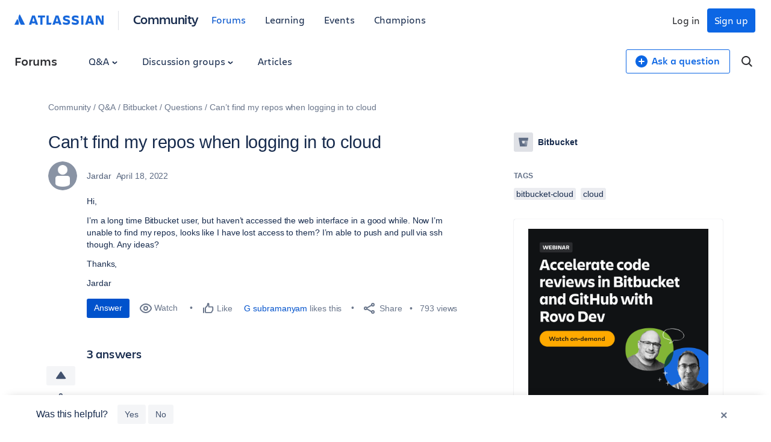

--- FILE ---
content_type: text/html;charset=UTF-8
request_url: https://community.atlassian.com/forums/Bitbucket-questions/Can-t-find-my-repos-when-logging-in-to-cloud/qaq-p/2004309
body_size: 46656
content:
<!DOCTYPE html><html prefix="og: http://ogp.me/ns#" dir="ltr" lang="en" class="no-js">
	<head>
	
	<title>
	Can’t find my repos when logging in to cloud
</title>
	
	
	

<script type="text/javascript"> window.OTWrapperGetIdentifier = () => { return ''; } </script> <script src="https://atl-onetrust-wrapper.atlassian.com/assets/atl-onetrust-wrapper.min.js" type="text/javascript" data-domain="336ea4c3-54ae-40f0-9331-b4500ffed1ee" data-test="false" data-geofence="false" data-sync="true" ></script> <script type="text/javascript"> (function() { function observeOneTrustBannerDisplay(onChange) { var banner = document.getElementById('onetrust-banner-sdk'); var lastDisplay; function getDisplayValue() { if (!banner) return undefined; return (window.getComputedStyle ? window.getComputedStyle(banner).display : banner.style.display); } function notifyIfChanged() { var current = getDisplayValue(); if (current !== lastDisplay) { lastDisplay = current; if (typeof onChange === 'function') { try { onChange(current); } catch (e) { } } } } function attachObservers() { if (!banner) return function() {}; /*Observe direct changes to the banner (style/class)*/ var bannerObserver = new MutationObserver(notifyIfChanged); bannerObserver.observe(banner, { attributes: true, attributeFilter: ['style', 'class'] }); /* Observe class changes at document level which could affect computed styles */ var docObserver = new MutationObserver(notifyIfChanged); if (document.documentElement) { docObserver.observe(document.documentElement, { attributes: true, attributeFilter: ['class'] }); } if (document.body) { docObserver.observe(document.body, { attributes: true, attributeFilter: ['class'] }); } /* Initial evaluation */ notifyIfChanged(); return function disconnect() { try { bannerObserver.disconnect(); } catch (e) { } try { docObserver.disconnect(); } catch (e) { } }; } if (banner) { return attachObservers(); } /* If banner not yet in DOM, watch for insertion and fallback to polling */ var domObserver = new MutationObserver(function(mutations, obs) { banner = document.getElementById('onetrust-banner-sdk'); if (banner) { var disconnect = attachObservers(); try { obs.disconnect(); } catch (e) { } return disconnect; } }); domObserver.observe(document.documentElement || document, { childList: true, subtree: true }); var attempts = 0; var pollId = setInterval(function() { attempts++; banner = document.getElementById('onetrust-banner-sdk'); if (banner) { clearInterval(pollId); try { domObserver.disconnect(); } catch (e) { } attachObservers(); } else if (attempts > 60) { /* ~60s timeout */ clearInterval(pollId); try { domObserver.disconnect(); } catch (e) { } } }, 1000); return function noop() {}; } window.ATL = window.ATL || {}; window.ATL.observeOneTrustBannerDisplay = observeOneTrustBannerDisplay; })(); </script> <script type="text/javascript"> function oneTrustActions() { if(OnetrustActiveGroups) { const oneTrustConsentStatus = { strictlyNecessaryCookies: false, performanceCookies: false, functionalCookies: false, targetingCookie: false, socialMediaCookies: false }; if(OnetrustActiveGroups?.includes(1)) { oneTrustConsentStatus.strictlyNecessaryCookies = true; } if(OnetrustActiveGroups?.includes(2)) { oneTrustConsentStatus.performanceCookies = true; window.ATL.isConsented = true; setTimeout(function () { if (window.sessionStorage && window.sessionStorage.getItem('one_trust_on') === 'true') { window.sessionStorage.removeItem('one_trust_on'); window.location.reload(); } }, 500); } else { window.sessionStorage.setItem('one_trust_on', 'true'); } if(OnetrustActiveGroups?.includes(3)) { oneTrustConsentStatus.functionalCookies = true; } if(OnetrustActiveGroups?.includes(4)) { oneTrustConsentStatus.targetingCookie = true; } if(OnetrustActiveGroups?.includes(5)) { oneTrustConsentStatus.socialMediaCookies = true; } window.ATL.oneTrustConsentStatus = oneTrustConsentStatus; } else { console.log('OnetrustActiveGroups does not exist'); } } function OptanonWrapper() { } window.addEventListener('OneTrustGroupsUpdated', event => { oneTrustActions(); }); </script> <script type="text/javascript"> window.addEventListener('load', event => { setTimeout(() => { const entries = window?.performance?.getEntriesByType("navigation"); entries?.forEach((entry) => { const loadEventTime = (entry?.loadEventEnd ?? 0) - (entry?.loadEventStart ?? 0); if (loadEventTime > 0) { window?.ATL?.CommunityAnalytics?.Events?.sendTrackEvent('', null, { actionSubject: 'page', action: 'load', reason: 'performance-measurement', loadEventTime: loadEventTime, loadEventName: entry?.name }); } }); }, 100); }); </script> <script type="text/javascript"> (function() { function setOneTrustFlagIfVisible() { try { /*let classNames = []; const communityJsonObject = window?.LITHIUM?.CommunityJsonObject; if(communityJsonObject?.Page?.name === 'BlogArticlePage') { classNames.push('article-page'); } if(communityJsonObject?.User?.isAnonymous) { classNames.push('anonymous-user'); } if(classNames.length) { document.body.classList.add(classNames.join(' ')); }*/ var banner = document.getElementById('onetrust-banner-sdk'); if (!banner) return; var display = (window.getComputedStyle ? window.getComputedStyle(banner).display : banner.style.display); if (display !== 'none') { if (window.sessionStorage && typeof window.sessionStorage.setItem === 'function') { } } } catch (e) { /* swallow*/ } } let disconnect = window.ATL.observeOneTrustBannerDisplay(function(display){ if (display === 'none') { disconnect(); } else { setOneTrustFlagIfVisible(); } }); })(); </script> <meta http-equiv="x-ua-compatible" content="IE=edge" > <link rel="search" type="application/opensearchdescription+xml" title="Atlassian Community" href="https://community.atlassian.com/forums/s/html/@047F93190ACD2AB38A763495904EB79C/assets/opensearch.xml"> <meta content="true" name="community-user-anonymous" /> <script type="application/ld+json"> { "@context": "https://schema.org", "@type": "BreadcrumbList", "itemListElement": [ { "@type": "ListItem", "position": 1, "name": "Q&A", "item": "https://community.atlassian.com/forums/Q-A/ct-p/products" }, { "@type": "ListItem", "position": 2, "name": "Bitbucket", "item": "https://community.atlassian.com/forums/Bitbucket/ct-p/bitbucket" }, { "@type": "ListItem", "position": 3, "name": "Questions", "item": "https://community.atlassian.com/forums/Bitbucket-questions/qa-p/bitbucket-questions" }, { "@type": "ListItem", "position": 4, "name": "Can’t find my repos when logging in to cloud" } ] } </script>

	
	
	
	<meta content="Hi, I’m a long time Bitbucket user, but haven’t accessed the web interface in a good while. Now I’m unable to find my repos, looks like I have lost" name="description"/><meta content="width=device-width, initial-scale=1.0" name="viewport"/><meta content="2022-04-25T02:44:33-07:00" itemprop="dateModified"/><meta content="text/html; charset=UTF-8" http-equiv="Content-Type"/><link href="https://community.atlassian.com/forums/Bitbucket-questions/Can-t-find-my-repos-when-logging-in-to-cloud/qaq-p/2004309" rel="canonical"/>
	<meta content="https://community.atlassian.com/html/@258760D0CD1762B6F3D0D0E2133AB4FF/assets/atlassian-community-share-card-630x630.png" property="og:image"/><meta content="https://community.atlassian.com/forums/user/viewprofilepage/user-id/4881161" property="article:author"/><meta content="Atlassian Community" property="og:site_name"/><meta content="article" property="og:type"/><meta content="https://community.atlassian.com/forums/Bitbucket-questions/Can-t-find-my-repos-when-logging-in-to-cloud/qaq-p/2004309" property="og:url"/><meta content="cloud" property="article:tag"/><meta content="bitbucket-cloud" property="article:tag"/><meta content="bitbucket" property="article:tag"/><meta content="Bitbucket questions" property="article:section"/><meta content="Hi, I’m a long time Bitbucket user, but haven’t accessed the web interface in a good while. Now I’m unable to find my repos, looks like I have lost access to them? I’m able to push and pull via ssh though. Any ideas? Thanks, Jardar" property="og:description"/><meta content="2022-04-18T08:27:40.939Z" property="article:published_time"/><meta content="2022-04-25T02:44:33-07:00" property="article:modified_time"/><meta content="Can’t find my repos when logging in to cloud" property="og:title"/>
	
	
		<link class="lia-link-navigation hidden live-links" title="Question Can’t find my repos when logging in to cloud in Bitbucket questions" type="application/rss+xml" rel="alternate" id="link" href="/forums/s/tnckb94959/rss/message?board.id=bitbucket-questions&amp;message.id=80910"></link>
	

	
	
	    
            	<link href="/forums/s/skins/6771311/bba5038efeb38084a45ddf450aee5eb0/atlassian_community.css" rel="stylesheet" type="text/css"/>
            
	

	
	
	
	
	

<meta name="twitter:card" content="summary" /> <meta name="twitter:site" content="@atlassian" /> <meta name="twitter:image" content="https://community.atlassian.com/forums/s/html/@A0B56840C53AD6B9AACB29DC0AA53380/assets/atlassian-community-share-card-630x630.png" /> <link rel="apple-touch-icon" href="https://community.atlassian.com/forums/s/html/@889849282525A628209F5501C1DE60EF/assets/apple-touch-icon.svg"> <link rel="icon" type="image/png" sizes="16x16" href="https://community.atlassian.com/forums/s/html/@73775037A4F3112BCD0656E0C84033F3/assets/favicon-16x16.png"> <link rel="icon" type="image/png" sizes="32x32" href="https://community.atlassian.com/forums/s/html/@1EC90E74559E51FF4F9AACE6D7C89B07/assets/favicon-32x32.png"> <link rel="manifest" href="https://community.atlassian.com/forums/s/html/@931F549BC99D48BB56F4CB705261D15F/assets/manifest.json"> <link rel="mask-icon" href="https://community.atlassian.com/forums/s/html/@498B39336C2B4B154D8EB9D2F826BBFF/assets/safari-pinned-tab.svg" color="#0052cc"> <meta name="theme-color" content="#ffffff"> <meta name="google-site-verification" content="HNNnCkeVQ-w56fqPpX2TTEMRmta5QJ-bDunwoaUep-o" /> <script type="text/javascript"> var loadExternalJs = function(url, location, callback) { var scriptTag = document.createElement("script"); scriptTag.src = url; scriptTag.type = "text/javascript"; scriptTag.onreadystatechange = callback; scriptTag.onload = callback; location.appendChild(scriptTag); } </script> <!-- polyfill for Object.assign & IntersectionObserver for lozad image loading --> <script crossorigin="anonymous" src="https://cdnjs.cloudflare.com/polyfill/v3/polyfill.min.js?version=4.8.0&features=IntersectionObserver%2CObject.assign"></script>

<script type="text/javascript" src="/forums/scripts/129B3FAC03679C8B82A528EDDD4E9DDC/lia-scripts-head-min.js"></script><script language="javascript" type="text/javascript">
<!--
window.FileAPI = { jsPath: '/html/assets/js/vendor/ng-file-upload-shim/' };
LITHIUM.PrefetchData = {"Components":{},"commonResults":{}};
LITHIUM.DEBUG = false;
LITHIUM.CommunityJsonObject = {
  "Validation" : {
    "image.description" : {
      "min" : 0,
      "max" : 1000,
      "isoneof" : [ ],
      "type" : "string"
    },
    "tkb.toc_maximum_heading_level" : {
      "min" : 1,
      "max" : 6,
      "isoneof" : [ ],
      "type" : "integer"
    },
    "tkb.toc_heading_list_style" : {
      "min" : 0,
      "max" : 50,
      "isoneof" : [
        "disc",
        "circle",
        "square",
        "none"
      ],
      "type" : "string"
    },
    "blog.toc_maximum_heading_level" : {
      "min" : 1,
      "max" : 6,
      "isoneof" : [ ],
      "type" : "integer"
    },
    "tkb.toc_heading_indent" : {
      "min" : 5,
      "max" : 50,
      "isoneof" : [ ],
      "type" : "integer"
    },
    "blog.toc_heading_indent" : {
      "min" : 5,
      "max" : 50,
      "isoneof" : [ ],
      "type" : "integer"
    },
    "blog.toc_heading_list_style" : {
      "min" : 0,
      "max" : 50,
      "isoneof" : [
        "disc",
        "circle",
        "square",
        "none"
      ],
      "type" : "string"
    }
  },
  "User" : {
    "settings" : {
      "imageupload.legal_file_extensions" : "*.jpg;*.JPG;*.jpeg;*.JPEG;*.gif;*.GIF;*.png;*.PNG",
      "config.enable_avatar" : true,
      "integratedprofile.show_klout_score" : true,
      "layout.sort_view_by_last_post_date" : false,
      "layout.friendly_dates_enabled" : true,
      "profileplus.allow.anonymous.scorebox" : false,
      "tkb.message_sort_default" : "topicPublishDate",
      "layout.format_pattern_date" : "MMMM d, yyyy",
      "config.require_search_before_post" : "off",
      "isUserLinked" : false,
      "integratedprofile.cta_add_topics_dismissal_timestamp" : -1,
      "layout.message_body_image_max_size" : 1000,
      "profileplus.everyone" : false,
      "integratedprofile.cta_connect_wide_dismissal_timestamp" : -1,
      "blog.toc_maximum_heading_level" : "",
      "integratedprofile.hide_social_networks" : false,
      "blog.toc_heading_indent" : "",
      "contest.entries_per_page_num" : 20,
      "layout.messages_per_page_linear" : 1,
      "integratedprofile.cta_manage_topics_dismissal_timestamp" : -1,
      "profile.shared_profile_test_group" : false,
      "integratedprofile.cta_personalized_feed_dismissal_timestamp" : -1,
      "integratedprofile.curated_feed_size" : 10,
      "contest.one_kudo_per_contest" : false,
      "integratedprofile.enable_social_networks" : false,
      "integratedprofile.my_interests_dismissal_timestamp" : -1,
      "profile.language" : "en",
      "layout.friendly_dates_max_age_days" : 7,
      "layout.threading_order" : "thread_descending",
      "blog.toc_heading_list_style" : "disc",
      "useRecService" : false,
      "layout.module_welcome" : "",
      "imageupload.max_uploaded_images_per_upload" : 100,
      "imageupload.max_uploaded_images_per_user" : 8000,
      "integratedprofile.connect_mode" : "",
      "tkb.toc_maximum_heading_level" : "",
      "tkb.toc_heading_list_style" : "disc",
      "sharedprofile.show_hovercard_score" : true,
      "config.search_before_post_scope" : "container",
      "tkb.toc_heading_indent" : "",
      "p13n.cta.recommendations_feed_dismissal_timestamp" : -1,
      "imageupload.max_file_size" : 25600,
      "layout.show_batch_checkboxes" : false,
      "integratedprofile.cta_connect_slim_dismissal_timestamp" : -1
    },
    "isAnonymous" : true,
    "policies" : {
      "image-upload.process-and-remove-exif-metadata" : false
    },
    "registered" : false,
    "emailRef" : "",
    "id" : -1,
    "login" : "[deleted]"
  },
  "Server" : {
    "communityPrefix" : "/forums/s/tnckb94959",
    "nodeChangeTimeStamp" : 1769506057655,
    "tapestryPrefix" : "/forums",
    "deviceMode" : "DESKTOP",
    "responsiveDeviceMode" : "DESKTOP",
    "membershipChangeTimeStamp" : "0",
    "version" : "25.12",
    "branch" : "25.12-release",
    "showTextKeys" : false
  },
  "Config" : {
    "phase" : "prod",
    "integratedprofile.cta.reprompt.delay" : 30,
    "profileplus.tracking" : {
      "profileplus.tracking.enable" : false,
      "profileplus.tracking.click.enable" : false,
      "profileplus.tracking.impression.enable" : false
    },
    "app.revision" : "2512231126-s6f44f032fc-b18",
    "navigation.manager.community.structure.limit" : "1000"
  },
  "Activity" : {
    "Results" : [ ]
  },
  "NodeContainer" : {
    "viewHref" : "https://community.atlassian.com/forums/Bitbucket/ct-p/bitbucket",
    "description" : "",
    "id" : "bitbucket",
    "shortTitle" : "Bitbucket",
    "title" : "Bitbucket",
    "nodeType" : "category"
  },
  "Page" : {
    "skins" : [
      "atlassian_community",
      "responsive_peak"
    ],
    "authUrls" : {
      "loginUrl" : "/forums/s/plugins/common/feature/oauth2sso_v2/sso_login_redirect?referer=https%3A%2F%2Fcommunity.atlassian.com%2Fforums%2FBitbucket-questions%2FCan-t-find-my-repos-when-logging-in-to-cloud%2Fqaq-p%2F2004309",
      "loginUrlNotRegistered" : "/forums/s/plugins/common/feature/oauth2sso_v2/sso_login_redirect?redirectreason=notregistered&referer=https%3A%2F%2Fcommunity.atlassian.com%2Fforums%2FBitbucket-questions%2FCan-t-find-my-repos-when-logging-in-to-cloud%2Fqaq-p%2F2004309",
      "loginUrlNotRegisteredDestTpl" : "/forums/s/plugins/common/feature/oauth2sso_v2/sso_login_redirect?redirectreason=notregistered&referer=%7B%7BdestUrl%7D%7D"
    },
    "name" : "QandAQuestionPage",
    "rtl" : false,
    "object" : {
      "viewHref" : "/forums/Bitbucket-questions/Can-t-find-my-repos-when-logging-in-to-cloud/qaq-p/2004309",
      "subject" : "Can\u2019t find my repos when logging in to cloud",
      "id" : 2004309,
      "page" : "QandAQuestionPage",
      "type" : "Thread"
    }
  },
  "WebTracking" : {
    "Activities" : { },
    "path" : "Community:Community/Category:Q&A/Category:Bitbucket/Board:Questions/Message:Can\u2019t find my repos when logging in to cloud"
  },
  "Feedback" : {
    "targeted" : { }
  },
  "Seo" : {
    "markerEscaping" : {
      "pathElement" : {
        "prefix" : "@",
        "match" : "^[0-9][0-9]$"
      },
      "enabled" : false
    }
  },
  "TopLevelNode" : {
    "viewHref" : "https://community.atlassian.com/forums/",
    "description" : "Get answers about Jira and other Atlassian products, connect with experts and our product teams, and get inspired by users just like you!",
    "id" : "tnckb94959",
    "shortTitle" : "Community",
    "title" : "Atlassian Community",
    "nodeType" : "Community"
  },
  "Community" : {
    "viewHref" : "https://community.atlassian.com/forums/",
    "integratedprofile.lang_code" : "en",
    "integratedprofile.country_code" : "US",
    "id" : "tnckb94959",
    "shortTitle" : "Community",
    "title" : "Atlassian Community"
  },
  "CoreNode" : {
    "conversationStyle" : "qanda",
    "viewHref" : "https://community.atlassian.com/forums/Bitbucket-questions/qa-p/bitbucket-questions",
    "settings" : { },
    "description" : "Ask questions and find answers on Bitbucket.",
    "id" : "bitbucket-questions",
    "shortTitle" : "Questions",
    "title" : "Bitbucket questions",
    "nodeType" : "Board",
    "ancestors" : [
      {
        "viewHref" : "https://community.atlassian.com/forums/Bitbucket/ct-p/bitbucket",
        "description" : "",
        "id" : "bitbucket",
        "shortTitle" : "Bitbucket",
        "title" : "Bitbucket",
        "nodeType" : "category"
      },
      {
        "viewHref" : "https://community.atlassian.com/forums/Q-A/ct-p/products",
        "description" : "Learn about the different Atlassian products.",
        "id" : "products",
        "shortTitle" : "Q&A",
        "title" : "Q&A",
        "nodeType" : "category"
      },
      {
        "viewHref" : "https://community.atlassian.com/forums/",
        "description" : "Get answers about Jira and other Atlassian products, connect with experts and our product teams, and get inspired by users just like you!",
        "id" : "tnckb94959",
        "shortTitle" : "Community",
        "title" : "Atlassian Community",
        "nodeType" : "Community"
      }
    ]
  }
};
LITHIUM.Components.RENDER_URL = "/forums/util/componentrenderpage/component-id/#{component-id}?render_behavior=raw";
LITHIUM.Components.ORIGINAL_PAGE_NAME = 'qanda/v3/QuestionPage';
LITHIUM.Components.ORIGINAL_PAGE_ID = 'QandAQuestionPage';
LITHIUM.Components.ORIGINAL_PAGE_CONTEXT = '[base64]';
LITHIUM.Css = {
  "BASE_DEFERRED_IMAGE" : "lia-deferred-image",
  "BASE_BUTTON" : "lia-button",
  "BASE_SPOILER_CONTAINER" : "lia-spoiler-container",
  "BASE_TABS_INACTIVE" : "lia-tabs-inactive",
  "BASE_TABS_ACTIVE" : "lia-tabs-active",
  "BASE_AJAX_REMOVE_HIGHLIGHT" : "lia-ajax-remove-highlight",
  "BASE_FEEDBACK_SCROLL_TO" : "lia-feedback-scroll-to",
  "BASE_FORM_FIELD_VALIDATING" : "lia-form-field-validating",
  "BASE_FORM_ERROR_TEXT" : "lia-form-error-text",
  "BASE_FEEDBACK_INLINE_ALERT" : "lia-panel-feedback-inline-alert",
  "BASE_BUTTON_OVERLAY" : "lia-button-overlay",
  "BASE_TABS_STANDARD" : "lia-tabs-standard",
  "BASE_AJAX_INDETERMINATE_LOADER_BAR" : "lia-ajax-indeterminate-loader-bar",
  "BASE_AJAX_SUCCESS_HIGHLIGHT" : "lia-ajax-success-highlight",
  "BASE_CONTENT" : "lia-content",
  "BASE_JS_HIDDEN" : "lia-js-hidden",
  "BASE_AJAX_LOADER_CONTENT_OVERLAY" : "lia-ajax-loader-content-overlay",
  "BASE_FORM_FIELD_SUCCESS" : "lia-form-field-success",
  "BASE_FORM_WARNING_TEXT" : "lia-form-warning-text",
  "BASE_FORM_FIELDSET_CONTENT_WRAPPER" : "lia-form-fieldset-content-wrapper",
  "BASE_AJAX_LOADER_OVERLAY_TYPE" : "lia-ajax-overlay-loader",
  "BASE_FORM_FIELD_ERROR" : "lia-form-field-error",
  "BASE_SPOILER_CONTENT" : "lia-spoiler-content",
  "BASE_FORM_SUBMITTING" : "lia-form-submitting",
  "BASE_EFFECT_HIGHLIGHT_START" : "lia-effect-highlight-start",
  "BASE_FORM_FIELD_ERROR_NO_FOCUS" : "lia-form-field-error-no-focus",
  "BASE_EFFECT_HIGHLIGHT_END" : "lia-effect-highlight-end",
  "BASE_SPOILER_LINK" : "lia-spoiler-link",
  "FACEBOOK_LOGOUT" : "lia-component-users-action-logout",
  "BASE_DISABLED" : "lia-link-disabled",
  "FACEBOOK_SWITCH_USER" : "lia-component-admin-action-switch-user",
  "BASE_FORM_FIELD_WARNING" : "lia-form-field-warning",
  "BASE_AJAX_LOADER_FEEDBACK" : "lia-ajax-loader-feedback",
  "BASE_AJAX_LOADER_OVERLAY" : "lia-ajax-loader-overlay",
  "BASE_LAZY_LOAD" : "lia-lazy-load"
};
(function() { if (!window.LITHIUM_SPOILER_CRITICAL_LOADED) { window.LITHIUM_SPOILER_CRITICAL_LOADED = true; window.LITHIUM_SPOILER_CRITICAL_HANDLER = function(e) { if (!window.LITHIUM_SPOILER_CRITICAL_LOADED) return; if (e.target.classList.contains('lia-spoiler-link')) { var container = e.target.closest('.lia-spoiler-container'); if (container) { var content = container.querySelector('.lia-spoiler-content'); if (content) { if (e.target.classList.contains('open')) { content.style.display = 'none'; e.target.classList.remove('open'); } else { content.style.display = 'block'; e.target.classList.add('open'); } } e.preventDefault(); return false; } } }; document.addEventListener('click', window.LITHIUM_SPOILER_CRITICAL_HANDLER, true); } })();
LITHIUM.noConflict = true;
LITHIUM.useCheckOnline = false;
LITHIUM.RenderedScripts = [
  "jquery.ui.widget.js",
  "AutoComplete.js",
  "SpoilerToggle.js",
  "Loader.js",
  "PolyfillsAll.js",
  "jquery.iframe-shim-1.0.js",
  "jquery.tools.tooltip-1.2.6.js",
  "Sandbox.js",
  "jquery.ui.position.js",
  "jquery.ui.mouse.js",
  "Auth.js",
  "jquery.ui.dialog.js",
  "SearchAutoCompleteToggle.js",
  "Globals.js",
  "jquery.effects.core.js",
  "Cache.js",
  "ResizeSensor.js",
  "NoConflict.js",
  "jquery.autocomplete.js",
  "AjaxFeedback.js",
  "jquery.lithium-selector-extensions.js",
  "ElementMethods.js",
  "InformationBox.js",
  "Link.js",
  "PartialRenderProxy.js",
  "Lithium.js",
  "jquery.viewport-1.0.js",
  "jquery.scrollTo.js",
  "MessageBodyDisplay.js",
  "json2.js",
  "jquery.fileupload.js",
  "jquery.ui.core.js",
  "jquery.json-2.6.0.js",
  "Text.js",
  "Events.js",
  "jquery.clone-position-1.0.js",
  "Video.js",
  "Components.js",
  "jquery.tmpl-1.1.1.js",
  "jquery.position-toggle-1.0.js",
  "ActiveCast3.js",
  "jquery.ui.resizable.js",
  "jquery.effects.slide.js",
  "AjaxSupport.js",
  "SearchForm.js",
  "jquery.blockui.js",
  "Forms.js",
  "Namespace.js",
  "DeferredImages.js",
  "LiModernizr.js",
  "jquery.css-data-1.0.js",
  "Throttle.js",
  "jquery.ui.draggable.js",
  "ElementQueries.js",
  "QandAMessageView.js",
  "jquery.function-utils-1.0.js",
  "ResizeImages.js",
  "jquery.ajax-cache-response-1.0.js",
  "ForceLithiumJQuery.js",
  "jquery.iframe-transport.js",
  "jquery.placeholder-2.0.7.js",
  "jquery.delayToggle-1.0.js",
  "jquery.appear-1.1.1.js",
  "jquery.js",
  "HelpIcon.js",
  "jquery.hoverIntent-r6.js",
  "DataHandler.js",
  "Placeholder.js",
  "Tooltip.js"
];// -->
</script><script type="text/javascript" src="/forums/scripts/D60EB96AE5FF670ED274F16ABB044ABD/lia-scripts-head-min.js"></script></head>
	<body class="lia-qanda lia-user-status-anonymous QandAQuestionPage lia-body" id="lia-body">
	
	
	<div id="381-220-2" class="ServiceNodeInfoHeader">
</div>
	
	
	
	

	<div class="lia-page">
		<center>
			
				
					
	
	<div class="MinimumWidthContainer">
		<div class="min-width-wrapper">
			<div class="min-width">		
				
						<div class="lia-content">
                            
							
							
							
		
	<div class="lia-quilt lia-quilt-qanda-question-page lia-quilt-layout-atl-message-view-8-4-cols-global lia-top-quilt">
	<div class="lia-quilt-row lia-quilt-row-atl-global-header">
		<div class="lia-quilt-column lia-quilt-column-24 lia-quilt-column-single lia-quilt-column-atl-global-header">
			<div class="lia-quilt-column-alley lia-quilt-column-alley-single">
	
		
			<div class="lia-quilt lia-quilt-header lia-quilt-layout-atl-header lia-component-quilt-header">
	<div class="lia-quilt-row lia-quilt-row-atl-global-navigation-row">
		<div class="lia-quilt-column lia-quilt-column-24 lia-quilt-column-single lia-quilt-column-atl-global-navigation-column">
			<div class="lia-quilt-column-alley lia-quilt-column-alley-single">
	
		
			
		
	
	

	
		<div class="atl-global-navigation-wrapper">
			
		
			

<nav class="atl-global-navigation"> <div class="atl-global-navigation-links__left"> <div class="atl-community-logo-nav"> <a href="https://atlassian.com" class="atl-global-logo"> <svg width="148" height="24" viewBox="0 0 148 24" fill="none" xmlns="http://www.w3.org/2000/svg"> <g clip-path="url(#clip0_4005_1895)"> <g clip-path="url(#clip1_4005_1895)"> <path d="M17.1587 18.2836L9.22008 2.40631C9.06381 2.06251 8.90754 2 8.72001 2C8.56374 2 8.37621 2.06251 8.18868 2.37505C7.06352 4.15656 6.56345 6.21936 6.56345 8.37592C6.56345 11.3764 8.09492 14.1893 10.3452 18.7212C10.5953 19.2212 10.7828 19.315 11.2204 19.315H16.7212C17.1275 19.315 17.3463 19.1587 17.3463 18.8462C17.3463 18.6899 17.315 18.5961 17.1587 18.2836ZM5.62581 10.7825C5.00072 9.84488 4.81319 9.78237 4.65692 9.78237C4.50065 9.78237 4.40689 9.84488 4.1256 10.4075L0.156273 18.3461C0.0312545 18.5961 0 18.6899 0 18.8149C0 19.065 0.218782 19.315 0.687599 19.315H6.28216C6.65721 19.315 6.9385 19.0025 7.09477 18.4086C7.2823 17.6585 7.34481 17.0022 7.34481 16.2208C7.34481 14.033 6.37592 11.9077 5.62581 10.7825Z" fill="#1868DB" /> </g> <path d="M80.5856 8.12081C80.5856 10.3503 81.5941 12.102 85.6815 12.8982C88.0701 13.429 88.601 13.8006 88.601 14.5968C88.601 15.3931 88.0701 15.8708 86.3715 15.8708C84.4075 15.8708 82.0719 15.1807 80.5325 14.2783V17.8879C81.7534 18.4718 83.3458 19.1619 86.3715 19.1619C90.6181 19.1619 92.2636 17.2509 92.2636 14.4907M92.2636 14.5438C92.2636 11.8896 90.8835 10.6688 86.9023 9.81944C84.726 9.3417 84.1951 8.86396 84.1951 8.17389C84.1951 7.32457 84.9914 6.953 86.4246 6.953C88.1763 6.953 89.8749 7.48382 91.5205 8.22697V4.77663C90.3527 4.19272 88.601 3.76807 86.5308 3.76807C82.6027 3.76807 80.5856 5.4667 80.5856 8.22697" fill="#1868DB" /> <path d="M134.942 3.87402V19.0024H138.18V7.48361L139.507 10.5093L144.072 19.0024H148.106V3.87402H144.921V13.6411L143.7 10.7747L140.038 3.87402H134.942Z" fill="#1868DB" /> <path d="M114.452 3.87402H110.949V19.0024H114.452V3.87402Z" fill="#1868DB" /> <path d="M106.914 14.4905C106.914 11.8364 105.534 10.6155 101.553 9.76621C99.3767 9.28847 98.8459 8.81073 98.8459 8.12067C98.8459 7.27135 99.6421 6.89978 101.075 6.89978C102.827 6.89978 104.526 7.4306 106.171 8.17375V4.72341C105.003 4.1395 103.252 3.71484 101.182 3.71484C97.2534 3.71484 95.2363 5.41347 95.2363 8.17375C95.2363 10.4032 96.2449 12.1549 100.332 12.9511C102.721 13.482 103.252 13.8535 103.252 14.6498C103.252 15.446 102.721 15.9237 101.022 15.9237C99.0582 15.9237 96.7226 15.2337 95.1832 14.3313V17.9409C96.4041 18.5248 97.9966 19.2148 101.022 19.2148C105.216 19.2148 106.914 17.3039 106.914 14.4905Z" fill="#1868DB" /> <path d="M53.3014 3.87402V19.0024H60.5206L61.6353 15.7114H56.8048V3.87402H53.3014Z" fill="#1868DB" /> <path d="M39.0223 3.87402V7.11204H42.8973V19.0024H46.4538V7.11204H50.6473V3.87402H39.0223Z" fill="#1868DB" /> <path d="M33.8733 3.87402H29.2551L24 19.0024H28.0342L28.7774 16.4545C29.6798 16.7199 30.6353 16.8792 31.5908 16.8792C32.5462 16.8792 33.5017 16.7199 34.4041 16.4545L35.1473 19.0024H39.1815C39.1284 19.0024 33.8733 3.87402 33.8733 3.87402ZM31.5377 13.6942C30.8476 13.6942 30.2106 13.5881 29.6267 13.4288L31.5377 6.84663L33.4486 13.4288C32.8647 13.5881 32.2277 13.6942 31.5377 13.6942Z" fill="#1868DB" /> <path d="M72.9949 3.87402H68.3767L63.0685 19.0024H67.1027L67.8459 16.4545C68.7483 16.7199 69.7038 16.8792 70.6592 16.8792C71.6147 16.8792 72.5702 16.7199 73.4726 16.4545L74.2157 19.0024H78.25L72.9949 3.87402ZM70.6592 13.6942C69.9692 13.6942 69.3322 13.5881 68.7483 13.4288L70.6592 6.84663L72.5702 13.4288C71.9863 13.5881 71.3493 13.6942 70.6592 13.6942Z" fill="#1868DB" /> <path d="M127.139 3.87402H122.521L117.265 19.0024H121.3L122.043 16.4545C122.945 16.7199 123.901 16.8792 124.856 16.8792C125.812 16.8792 126.767 16.7199 127.669 16.4545L128.413 19.0024H132.447L127.139 3.87402ZM124.856 13.6942C124.166 13.6942 123.529 13.5881 122.945 13.4288L124.856 6.84663L126.767 13.4288C126.183 13.5881 125.493 13.6942 124.856 13.6942Z" fill="#1868DB" /> </g> <defs> <clipPath id="clip0_4005_1895"> <rect width="148" height="24" fill="white" /> </clipPath> <clipPath id="clip1_4005_1895"> <rect width="17.3463" height="17.315" fill="white" transform="translate(0 2)" /> </clipPath> </defs> </svg> </a> <span class="atl-community-logo-nav-divider"></span> <div class="atl-community-logo-nav-subtitle"> <a href="/">Community</a> </div> </div> <ul> <li class="atl-global-navigation-link global-selected"><a href="/forums">Forums</a></li> <li class="atl-global-navigation-link"><a href="/learning">Learning</a></li> <li class="atl-global-navigation-link"><a href="/events">Events</a></li> <li class="atl-global-navigation-link"><a href="/champions">Champions</a></li> </ul> </div> <div class="atl-global-navigation-links__right"> <div class="atl-global-user"> <div class="atl-global-nav-anonymous"> <a href="https://id.atlassian.com/signup?application=community--entry-auth&continue=https://community.atlassian.com/forums/s/plugins/common/feature/oauth2sso_v2/sso_login_redirect?referer=%2Fforums%2FBitbucket-questions%2FCan-t-find-my-repos-when-logging-in-to-cloud%2Fqaq-p%2F2004309&prompt=none" id="atlcommNavLink-register" class="atl-global-navigation-signup adg-button"> Sign up </a> <a href="https://id.atlassian.com/login?application=community--entry-auth&continue=https://community.atlassian.com/forums/s/plugins/common/feature/oauth2sso_v2/sso_login_redirect?referer=%2Fforums%2FBitbucket-questions%2FCan-t-find-my-repos-when-logging-in-to-cloud%2Fqaq-p%2F2004309&prompt=none" id="atlcommNavLink-login" class="atl-global-navigation-login adg-button"> Log in </a> </div> </div> </div> </nav> <nav class="atl-global-navigation-mobile"> <div class="atl-global-navigation-mobile__left"> <div class="atl-community-logo-nav-mobile"> <a href="https://atlassian.com" class="atl-global-logo"> <svg width="32" height="32" viewBox="0 0 18 24" fill="none" xmlns="http://www.w3.org/2000/svg"> <g clip-path="url(#clip0_682_513)"> <path d="M17.1587 18.2836L9.22008 2.40631C9.06381 2.06251 8.90754 2 8.72001 2C8.56374 2 8.37621 2.06251 8.18868 2.37505C7.06352 4.15656 6.56345 6.21936 6.56345 8.37592C6.56345 11.3764 8.09492 14.1893 10.3452 18.7212C10.5953 19.2212 10.7828 19.315 11.2204 19.315H16.7212C17.1275 19.315 17.3463 19.1587 17.3463 18.8462C17.3463 18.6899 17.315 18.5961 17.1587 18.2836ZM5.62581 10.7825C5.00072 9.84488 4.81319 9.78237 4.65692 9.78237C4.50065 9.78237 4.40689 9.84488 4.1256 10.4075L0.156273 18.3461C0.0312545 18.5961 0 18.6899 0 18.8149C0 19.065 0.218782 19.315 0.687599 19.315H6.28216C6.65721 19.315 6.9385 19.0025 7.09477 18.4086C7.2823 17.6585 7.34481 17.0022 7.34481 16.2208C7.34481 14.033 6.37592 11.9077 5.62581 10.7825Z" fill="#1868DB" /> </g> <defs> <clipPath id="clip0_682_513"> <rect width="17.3463" height="17.315" fill="white" transform="translate(0 2)" /> </clipPath> </defs> </svg> </a> <div class="atl-community-logo-nav-subtitle"> <a href="/">Community</a> </div> </div> </div> <div class="atl-global-navigation-mobile__right"> <div class="atl-global-navigation-open"> <svg class="atl-icon" preserveAspectRatio="xMidYMid meet" width="32" height="32" > <use xlink:href="/forums/s/html/assets/symbol/icons.sprite.svg?sha=10334dc_ff065738-95f9-4ee2-9f86-b94b2c8452ac#hamburger"></use> </svg> </div> <div class="atl-global-navigation-closed"> <svg class="atl-icon" preserveAspectRatio="xMidYMid meet" width="32" height="32" > <use xlink:href="/forums/s/html/assets/symbol/icons.sprite.svg?sha=10334dc_ff065738-95f9-4ee2-9f86-b94b2c8452ac#close"></use> </svg> </div> </div> </nav> <div class="atl-global-navigation-links-mobile"> <div class="atl-global-navigation-link-mobile-items"> <div class="atl-global-mobile-item"> <a class="atl-global-mobile-link" href="#"> <div>Forums</div> <div class="chevron-down"> <svg class="atl-icon" preserveAspectRatio="xMidYMid meet" width="12" height="12" > <use xlink:href="/forums/s/html/assets/symbol/icons.sprite.svg?sha=10334dc_ff065738-95f9-4ee2-9f86-b94b2c8452ac#atl-chevron-down"></use> </svg> </div> </a> <div class="atl-global-mobile-submenu"> <a href="/forums">Home</a> <a href="/forums/Products/ct-p/products">Q&A</a> <a href="/forums/Groups/ct-p/groups">Discussion groups</a> <a href="/forums/forums/recentpostspage/post-type/thread/interaction-style/blog?sort=trending">Articles</a> <a href="https://id.atlassian.com/login?application=community--entry-auth&continue=https://community.atlassian.com/forums/s/plugins/common/feature/oauth2sso_v2/sso_login_redirect?referer=%2Fforums%2Fpostpage%2Fchoose-node%2Ftrue%2Finteraction-style%2Fqanda&prompt=none">Ask a question</a> <a href="/forums/forums/searchpage/tab/message" class="has-icon atl-small-item"> <span class="atl-icon-left"> <svg class="atl-icon" preserveAspectRatio="xMidYMid meet" width="24" height="24" > <use xlink:href="/forums/s/html/assets/symbol/icons.sprite.svg?sha=10334dc_ff065738-95f9-4ee2-9f86-b94b2c8452ac#search"></use> </svg> </span> <span>Search</span> </a> </div> </div> <div class="atl-global-mobile-item"> <a class="atl-global-mobile-link" href="/learning"> <div>Learning</div> </a> </div> <div class="atl-global-mobile-item"> <a class="atl-global-mobile-link" href="/events"> <div>Events</div> </a> </div> <div class="atl-global-mobile-item"> <a class="atl-global-mobile-link" href="/champions"> <div>Champions</div> </a> </div> <div class="atl-global-nav-anonymous"> <a href="https://id.atlassian.com/signup?application=community--entry-auth&continue=https://community.atlassian.com/forums/s/plugins/common/feature/oauth2sso_v2/sso_login_redirect?referer=%2Fforums%2FBitbucket-questions%2FCan-t-find-my-repos-when-logging-in-to-cloud%2Fqaq-p%2F2004309&prompt=none" id="atlcommNavLink-register" class="atl-global-navigation-signup adg-button"> Sign up </a> <a href="https://id.atlassian.com/login?application=community--entry-auth&continue=https://community.atlassian.com/forums/s/plugins/common/feature/oauth2sso_v2/sso_login_redirect?referer=%2Fforums%2FBitbucket-questions%2FCan-t-find-my-repos-when-logging-in-to-cloud%2Fqaq-p%2F2004309&prompt=none" id="atlcommNavLink-login" class="atl-global-navigation-login adg-button"> Log in </a> </div> </div> </div> <nav class="atl-global-navigation-mobile-new"> <div class="atl-global-navigation-mobile__left-new"> <div class="atl-community-logo-nav-mobile-new"> <a href="https://atlassian.com" class="atl-global-logo"> <svg width="32" height="32" viewBox="0 0 18 24" fill="none" xmlns="http://www.w3.org/2000/svg"> <g clip-path="url(#clip0_682_513)"> <path d="M17.1587 18.2836L9.22008 2.40631C9.06381 2.06251 8.90754 2 8.72001 2C8.56374 2 8.37621 2.06251 8.18868 2.37505C7.06352 4.15656 6.56345 6.21936 6.56345 8.37592C6.56345 11.3764 8.09492 14.1893 10.3452 18.7212C10.5953 19.2212 10.7828 19.315 11.2204 19.315H16.7212C17.1275 19.315 17.3463 19.1587 17.3463 18.8462C17.3463 18.6899 17.315 18.5961 17.1587 18.2836ZM5.62581 10.7825C5.00072 9.84488 4.81319 9.78237 4.65692 9.78237C4.50065 9.78237 4.40689 9.84488 4.1256 10.4075L0.156273 18.3461C0.0312545 18.5961 0 18.6899 0 18.8149C0 19.065 0.218782 19.315 0.687599 19.315H6.28216C6.65721 19.315 6.9385 19.0025 7.09477 18.4086C7.2823 17.6585 7.34481 17.0022 7.34481 16.2208C7.34481 14.033 6.37592 11.9077 5.62581 10.7825Z" fill="#1868DB" /> </g> <defs> <clipPath id="clip0_682_513"> <rect width="17.3463" height="17.315" fill="white" transform="translate(0 2)" /> </clipPath> </defs> </svg> </a> <div class="atl-community-logo-nav-subtitle-new"> <a href="/">Community</a> </div> </div> </div> <div class="atl-global-navigation-mobile__right-new"> <div class="atl-global-navigation-open-new"> <svg class="atl-icon" preserveAspectRatio="xMidYMid meet" width="32" height="32" > <use xlink:href="/forums/s/html/assets/symbol/icons.sprite.svg?sha=10334dc_ff065738-95f9-4ee2-9f86-b94b2c8452ac#hamburger"></use> </svg> </div> <div class="atl-global-navigation-closed-new"> <svg class="atl-icon" preserveAspectRatio="xMidYMid meet" width="32" height="32" > <use xlink:href="/forums/s/html/assets/symbol/icons.sprite.svg?sha=10334dc_ff065738-95f9-4ee2-9f86-b94b2c8452ac#close"></use> </svg> </div> </div> </nav> <div class="atl-global-navigation-drawer-new"> <div class="atl-global-navigation-drawer-overlay-new"></div> <div class="atl-global-navigation-drawer-content-new"> <div class="atl-drawer-header-new"> <div class="atl-community-logo-nav-mobile-new"> <a href="https://atlassian.com" class="atl-global-logo"> <svg width="32" height="32" viewBox="0 0 18 24" fill="none" xmlns="http://www.w3.org/2000/svg"> <g clip-path="url(#clip0_682_513)"> <path d="M17.1587 18.2836L9.22008 2.40631C9.06381 2.06251 8.90754 2 8.72001 2C8.56374 2 8.37621 2.06251 8.18868 2.37505C7.06352 4.15656 6.56345 6.21936 6.56345 8.37592C6.56345 11.3764 8.09492 14.1893 10.3452 18.7212C10.5953 19.2212 10.7828 19.315 11.2204 19.315H16.7212C17.1275 19.315 17.3463 19.1587 17.3463 18.8462C17.3463 18.6899 17.315 18.5961 17.1587 18.2836ZM5.62581 10.7825C5.00072 9.84488 4.81319 9.78237 4.65692 9.78237C4.50065 9.78237 4.40689 9.84488 4.1256 10.4075L0.156273 18.3461C0.0312545 18.5961 0 18.6899 0 18.8149C0 19.065 0.218782 19.315 0.687599 19.315H6.28216C6.65721 19.315 6.9385 19.0025 7.09477 18.4086C7.2823 17.6585 7.34481 17.0022 7.34481 16.2208C7.34481 14.033 6.37592 11.9077 5.62581 10.7825Z" fill="#1868DB" /> </g> <defs> <clipPath id="clip0_682_513"> <rect width="17.3463" height="17.315" fill="white" transform="translate(0 2)" /> </clipPath> </defs> </svg> </a> <div class="atl-community-logo-nav-subtitle-new"> <a href="/">Community</a> </div> </div> <button class="atl-drawer-header-close-new" data-drawer-close-new> <svg class="atl-icon" preserveAspectRatio="xMidYMid meet" width="32" height="32" > <use xlink:href="/forums/s/html/assets/symbol/icons.sprite.svg?sha=10334dc_ff065738-95f9-4ee2-9f86-b94b2c8452ac#close"></use> </svg> </button> </div> <div class="atl-drawer-section-new"> <div class="atl-drawer-section-title-new atl-drawer-section-title--active-new"> Forums </div> <a class="atl-drawer-section-item-new atl-drawer-section-item--active-new" href="/forums">Home</a> <a class="atl-drawer-section-item-new" href="/forums/Products/ct-p/products">Q&A</a> <a class="atl-drawer-section-item-new" href="/forums/Groups/ct-p/groups">Discussion groups</a> <a class="atl-drawer-section-item-new" href="/forums/forums/recentpostspage/post-type/thread/interaction-style/blog?sort=trending">Articles</a> <a class="atl-drawer-section-item-new atl-drawer-section-item--indented-new" href="https://id.atlassian.com/login?application=community--entry-auth&continue=https://community.atlassian.com/forums/s/plugins/common/feature/oauth2sso_v2/sso_login_redirect?referer=%2Fforums%2Fpostpage%2Fchoose-node%2Ftrue%2Finteraction-style%2Fqanda&prompt=none">Ask a question</a> <a class="atl-drawer-section-item-new atl-drawer-section-item--indented-new" href="/forums/forums/searchpage/tab/message"> <svg class="atl-icon" preserveAspectRatio="xMidYMid meet" width="24" height="24" > <use xlink:href="/forums/s/html/assets/symbol/icons.sprite.svg?sha=10334dc_ff065738-95f9-4ee2-9f86-b94b2c8452ac#search"></use> </svg> <span>Search</span> </a> </div> <div class="atl-drawer-nav-items-new"> <a class="atl-drawer-main-nav-item-new" href="/learning"> Learning </a> <a class="atl-drawer-main-nav-item-new" href="/events"> Events </a> <a class="atl-drawer-main-nav-item-new" href="/champions"> Champions </a> </div> <div class="atl-drawer-auth-section-new"> <div class="atl-global-nav-anonymous"> <a href="https://id.atlassian.com/signup?application=community--entry-auth&continue=https://community.atlassian.com/forums/s/plugins/common/feature/oauth2sso_v2/sso_login_redirect?referer=%2Fforums%2FBitbucket-questions%2FCan-t-find-my-repos-when-logging-in-to-cloud%2Fqaq-p%2F2004309&prompt=none" id="atlcommNavLink-register" class="atl-global-navigation-signup adg-button"> Sign up </a> <a href="https://id.atlassian.com/login?application=community--entry-auth&continue=https://community.atlassian.com/forums/s/plugins/common/feature/oauth2sso_v2/sso_login_redirect?referer=%2Fforums%2FBitbucket-questions%2FCan-t-find-my-repos-when-logging-in-to-cloud%2Fqaq-p%2F2004309&prompt=none" id="atlcommNavLink-login" class="atl-global-navigation-login adg-button"> Log in </a> </div> </div> </div> </div> <div class="atl-global-navigation-links-mobile-new"> <div class="atl-global-navigation-link-mobile-items-new"> <div class="atl-drawer-section-new"> <div class="atl-drawer-section-title-new atl-drawer-section-title--active-new"> Forums </div> <a class="atl-drawer-section-item-new atl-drawer-section-item--active-new" href="/forums">Home</a> <a class="atl-drawer-section-item-new" href="/forums/Products/ct-p/products">Q&A</a> <a class="atl-drawer-section-item-new" href="/forums/Groups/ct-p/groups">Discussion groups</a> <a class="atl-drawer-section-item-new" href="/forums/forums/recentpostspage/post-type/thread/interaction-style/blog?sort=trending">Articles</a> <a class="atl-drawer-section-item-new atl-drawer-section-item--indented-new" href="https://id.atlassian.com/login?application=community--entry-auth&continue=https://community.atlassian.com/forums/s/plugins/common/feature/oauth2sso_v2/sso_login_redirect?referer=%2Fforums%2Fpostpage%2Fchoose-node%2Ftrue%2Finteraction-style%2Fqanda&prompt=none">Ask a question</a> <a class="atl-drawer-section-item-new atl-drawer-section-item--indented-new" href="/forums/forums/searchpage/tab/message"> <svg class="atl-icon" preserveAspectRatio="xMidYMid meet" width="24" height="24" > <use xlink:href="/forums/s/html/assets/symbol/icons.sprite.svg?sha=10334dc_ff065738-95f9-4ee2-9f86-b94b2c8452ac#search"></use> </svg> <span>Search</span> </a> </div> <div class="atl-drawer-nav-items-new"> <a class="atl-drawer-main-nav-item-new" href="/learning"> Learning </a> <a class="atl-drawer-main-nav-item-new" href="/events"> Events </a> <a class="atl-drawer-main-nav-item-new" href="/champions"> Champions </a> </div> <div class="atl-drawer-auth-section-new"> <div class="atl-global-nav-anonymous"> <a href="https://id.atlassian.com/signup?application=community--entry-auth&continue=https://community.atlassian.com/forums/s/plugins/common/feature/oauth2sso_v2/sso_login_redirect?referer=%2Fforums%2FBitbucket-questions%2FCan-t-find-my-repos-when-logging-in-to-cloud%2Fqaq-p%2F2004309&prompt=none" id="atlcommNavLink-register" class="atl-global-navigation-signup adg-button"> Sign up </a> <a href="https://id.atlassian.com/login?application=community--entry-auth&continue=https://community.atlassian.com/forums/s/plugins/common/feature/oauth2sso_v2/sso_login_redirect?referer=%2Fforums%2FBitbucket-questions%2FCan-t-find-my-repos-when-logging-in-to-cloud%2Fqaq-p%2F2004309&prompt=none" id="atlcommNavLink-login" class="atl-global-navigation-login adg-button"> Log in </a> </div> </div> </div> </div>


		
	
		</div>
	
	
</div>
		</div>
	</div><div class="lia-quilt-row lia-quilt-row-atl-navigation-row">
		<div class="lia-quilt-column lia-quilt-column-24 lia-quilt-column-single lia-quilt-column-atl-navigation-column">
			<div class="lia-quilt-column-alley lia-quilt-column-alley-single">
	
		<div class="atl-navigation-wrapper">
			
		
			
<div class="atl-navigation"> <div class="atl-navigation__masthead"> <h2> <a href="/forums">Forums</a> </h2> <button class="adg-button--nav-dropdown adg-button--nav-menu__products atlcommNavLink-open-menu adg-u-ml2 adg-u-small-gone" data-parent-tab="products"> Q&A <svg class="atl-icon" preserveAspectRatio="xMidYMid meet" width="9" height="5" > <use xlink:href="/forums/s/html/assets/symbol/icons.sprite.svg?sha=10334dc_ff065738-95f9-4ee2-9f86-b94b2c8452ac#chevron"></use> </svg> </button> <button class="adg-button--nav-dropdown adg-button--nav-menu__groups atlcommNavLink-open-menu adg-u-ml2 adg-u-small-gone" data-parent-tab="groups"> Discussion groups <svg class="atl-icon" preserveAspectRatio="xMidYMid meet" width="9" height="5" > <use xlink:href="/forums/s/html/assets/symbol/icons.sprite.svg?sha=10334dc_ff065738-95f9-4ee2-9f86-b94b2c8452ac#chevron"></use> </svg> </button> <a class="adg-button--nav-dropdown adg-u-ml2" href="/forums/forums/recentpostspage/post-type/thread/interaction-style/blog?sort=trending"> Articles </a> <style> .atl-header-global-menu-button-active { color: #0052cc; } </style> </div> <div class="atl-navigation__actions"> <a href="/forums/custom/page/page-id/create-post-step-1" class="adg-button--link adg-u-gone adg-u-small-inline-block" id="atlcommNavLink-create" rel="nofollow" > Create </a> <div class="adg-u-inline-block adg-u-small-gone atl-create-button" data-action-subject-id="createDropdownButton"> <a href="https://id.atlassian.com/login?application=community--entry-auth&continue=https://community.atlassian.com/forums/s/plugins/common/feature/oauth2sso_v2/sso_login_redirect?referer=%2Fforums%2Fpostpage%2Fboard-id%2Fbitbucket-questions&prompt=none"> <button class="adg-button--standard"> <svg class="atl-icon" preserveAspectRatio="xMidYMid meet" width="24" height="24" style="position: relative; top: -1px;" > <use xlink:href="/forums/s/html/assets/symbol/icons.sprite.svg?sha=10334dc_ff065738-95f9-4ee2-9f86-b94b2c8452ac#add"></use> </svg> <span class="adg-u-medium-gone"> Ask a question&nbsp; </span> </button> </a> </div> <div class="atl-header-icons"> <span class="adg-u-small-gone adg-u-medium-gone adg-u-large-gone"> <div id="lia-searchformV32_35f35f723270b" class="SearchForm lia-search-form-wrapper lia-mode-default lia-component-common-widget-search-form"> <div class="lia-inline-ajax-feedback"> <div class="AjaxFeedback" id="ajaxfeedback_35f35f723270b"></div> </div> <div id="searchautocompletetoggle_35f35f723270b"> <div class="lia-inline-ajax-feedback"> <div class="AjaxFeedback" id="ajaxfeedback_35f35f723270b_0"></div> </div> <form enctype="multipart/form-data" class="lia-form lia-form-inline SearchForm" action="https://community.atlassian.com/forums/qanda/v3/questionpage.searchformv32.form.form" method="post" id="form_35f35f723270b" name="form_35f35f723270b"><div class="t-invisible"><input value="blog-id/bitbucket-questions/article-id/80910" name="t:ac" type="hidden"></input><input value="search/contributions/page" name="t:cp" type="hidden"></input><input value="[base64]." name="lia-form-context" type="hidden"></input><input value="QandAQuestionPage:blog-id/bitbucket-questions/article-id/80910:searchformv32.form:" name="liaFormContentKey" type="hidden"></input><input value="yDZKQFNI0U/sd9X4pbUemqvQQZw=:H4sIAAAAAAAAALWSzUrDQBSFr4Wuigiib6DbiajdqAhFUISqweBaZibTNJpk4sxNEzc+ik8gvkQX7nwHH8CtKxfmzxJbwaTUVZhzw/nOmblP79COD+FAC6r40OAyQOWyCF0ZaMOkjtgrJgOp/NHONtER810sP9nfIkGtoCuVQ2hI+VAQpKHQqO67hEslPJcRRrUgPZaKlOOxKzx7wxIYhZtX487b+stnC5b60MnZ0junvkBY7d/QETU8GjiGlUYKnP0kRFguwEcFeAHBe02Dm0pyobWV+Wid0sbP9u7g4/G1BZCE8QWc1U3kpzapWoqZ+S+SvoMHgPQ+ypGVj/IoC2dlqHZ8CWZdV7xljUqszZa43voPYNHkFE7qGkdaqKrl1Pm7wEqmV59gcYjGkQOJP25h6jyJnOlzRv4DUURusIWhknbEsWo5K002vhzNufG1WHmDLwdzh8gDBQAA" name="t:formdata" type="hidden"></input></div> <div class="lia-inline-ajax-feedback"> <div class="AjaxFeedback" id="feedback_35f35f723270b"></div> </div> <input value="ng33GsQmARkCecA5zlBiszhxD5Hw5VfdMQh6fZsDYpU." name="lia-action-token" type="hidden"></input> <input value="form_35f35f723270b" id="form_UIDform_35f35f723270b" name="form_UID" type="hidden"></input> <input value="" id="form_instance_keyform_35f35f723270b" name="form_instance_key" type="hidden"></input> <span class="lia-search-input-wrapper"> <span class="lia-search-input-field"> <span class="lia-button-wrapper lia-button-wrapper-secondary lia-button-wrapper-searchForm-action"><input value="searchForm" name="submitContextX" type="hidden"></input><input class="lia-button lia-button-secondary lia-button-searchForm-action" value="" id="submitContext_35f35f723270b" name="submitContext" type="submit"></input></span> <input placeholder="Search" aria-label="Search" title="Search" class="lia-form-type-text lia-autocomplete-input search-input lia-search-input-message" value="" id="messageSearchField_35f35f723270b_0" name="messageSearchField" type="text"></input> <input placeholder="Search" aria-label="Search" title="Search" class="lia-form-type-text lia-autocomplete-input search-input lia-search-input-tkb-article lia-js-hidden" value="" id="messageSearchField_35f35f723270b_1" name="messageSearchField_0" type="text"></input> <input placeholder="Enter a keyword to search within the users" ng-non-bindable="" title="Enter a user name or rank" class="lia-form-type-text UserSearchField lia-search-input-user search-input lia-js-hidden lia-autocomplete-input" aria-label="Enter a user name or rank" value="" id="userSearchField_35f35f723270b" name="userSearchField" type="text"></input> <input placeholder="Enter a keyword to search within the private messages" title="Awaiting your command" class="lia-form-type-text NoteSearchField lia-search-input-note search-input lia-js-hidden lia-autocomplete-input" aria-label="Awaiting your command" value="" id="noteSearchField_35f35f723270b_0" name="noteSearchField" type="text"></input> <input title="Awaiting your command" class="lia-form-type-text ProductSearchField lia-search-input-product search-input lia-js-hidden lia-autocomplete-input" aria-label="Awaiting your command" value="" id="productSearchField_35f35f723270b" name="productSearchField" type="text"></input> <input class="lia-as-search-action-id" name="as-search-action-id" type="hidden"></input> </span> </span> <span id="clearSearchButton_35f35f723270b" role="button" tabindex="0" title="Clear" class="lia-clear-field lia-js-hidden" aria-label="Clear the search input"></span> <span class="lia-cancel-search">cancel</span> </form> <div class="search-autocomplete-toggle-link lia-js-hidden"> <span> <a class="lia-link-navigation auto-complete-toggle-on lia-link-ticket-post-action lia-component-search-action-enable-auto-complete" data-lia-action-token="elE-HVQQ1VyhxPxlr7ABD6DHTWcNXdg64gNZeUyXKZE." rel="nofollow" id="enableAutoComplete_35f35f723270b" href="https://community.atlassian.com/forums/qanda/v3/questionpage.enableautocomplete:enableautocomplete?t:ac=blog-id/bitbucket-questions/article-id/80910&amp;t:cp=action/contributions/searchactions">Turn on suggestions</a> <span class="HelpIcon"> <a class="lia-link-navigation help-icon lia-tooltip-trigger" role="button" aria-label="Help Icon" id="link_35f35f723270b" href="#"><span class="lia-img-icon-help lia-fa-icon lia-fa-help lia-fa" alt="Auto-suggest helps you quickly narrow down your search results by suggesting possible matches as you type." aria-label="Help Icon" role="img" id="display_35f35f723270b"></span></a><div role="alertdialog" class="lia-content lia-tooltip-pos-bottom-left lia-panel-tooltip-wrapper" id="link_35f35f723270b_0-tooltip-element"><div class="lia-tooltip-arrow"></div><div class="lia-panel-tooltip"><div class="content">Auto-suggest helps you quickly narrow down your search results by suggesting possible matches as you type.</div></div></div> </span> </span> </div> </div> <div class="spell-check-showing-result"> Showing results for <span class="lia-link-navigation show-results-for-link lia-link-disabled" aria-disabled="true" id="showingResult_35f35f723270b"></span> </div> <div> <span class="spell-check-search-instead"> Search instead for <a class="lia-link-navigation search-instead-for-link" rel="nofollow" id="searchInstead_35f35f723270b" href="#"></a> </span> </div> <div class="spell-check-do-you-mean lia-component-search-widget-spellcheck"> Did you mean: <a class="lia-link-navigation do-you-mean-link" rel="nofollow" id="doYouMean_35f35f723270b" href="#"></a> </div> </div> </span> <a href="/forums/forums/searchpage/tab/message" class="adg-button--icon adg-u-circle adg-u-small-inline-block adg-u-medium-inline-block adg-u-large-inline-block" id="atlcommNavLink-search"> <svg class="atl-icon" preserveAspectRatio="xMidYMid meet" width="24" height="24" > <use xlink:href="/forums/s/html/assets/symbol/icons.sprite.svg?sha=10334dc_ff065738-95f9-4ee2-9f86-b94b2c8452ac#search"></use> </svg> </a> </div> </div> </div>
		
	
		</div>
	
	
</div>
		</div>
	</div><div class="lia-quilt-row lia-quilt-row-atl-navigation-menu-products-row">
		<div class="lia-quilt-column lia-quilt-column-24 lia-quilt-column-single lia-quilt-column-atl-navigation-menu-products-column">
			<div class="lia-quilt-column-alley lia-quilt-column-alley-single">
	
		
			<div class="atl-navigation-menu"> <div class="atl-navigation-menu__collections" data-parent-tab="products"> <div class="adg-u-mb3"> <h5 class="adg-u-mb1">Q&A</h5> <ul class="atl-collection-directory__list"> <li> <a href="/forums/Jira/ct-p/jira" class="adg-flag adg-u-mb2" data-ga-category="custom.data-ga-category.collections" data-ga-action="Jira" data-atl-event-label="Jira"> <span class="adg-flag__fix adg-u-mr2"> <div class="atl-collection-icon atl-collection-icon--small atl-collection-icon--nav-menu" data-icon="jira"> <svg xmlns="http://www.w3.org/2000/svg" xmlns:xlink="http://www.w3.org/1999/xlink" viewBox="0 0 36 36"><defs><linearGradient id="jira-gradient-nav-menu-a" x1="23.21" y1="193.37" x2="18.96" y2="188.99" gradientTransform="matrix(1, 0, 0, -1, 0, 206)" gradientUnits="userSpaceOnUse"><stop offset="0.18" stop-color="currentColor" stop-opacity="0.4"/><stop offset="1" stop-color="currentColor"/></linearGradient><linearGradient id="jira-gradient-nav-menu-b" x1="18.41" y1="188.23" x2="13.5" y2="183.46" xlink:href="#jira-gradient-nav-menu-a"/></defs><title>Jira</title><path d="M27.63 7.5h-10a4.5 4.5 0 0 0 4.5 4.5H24v1.77a4.5 4.5 0 0 0 4.5 4.5V8.37A.87.87 0 0 0 27.63 7.5Z" style="fill: currentColor"/><path d="M22.55 12.61h-10a4.5 4.5 0 0 0 4.5 4.5h1.84v1.77a4.5 4.5 0 0 0 4.5 4.5V13.48A.87.87 0 0 0 22.55 12.61Z" style="fill: url(#jira-gradient-nav-menu-a)"/><path d="M17.47 17.73H7.5a4.5 4.5 0 0 0 4.5 4.5h1.84V24a4.5 4.5 0 0 0 4.49 4.5V18.59A.87.87 0 0 0 17.47 17.73Z" style="fill: url(#jira-gradient-nav-menu-b)"/></svg> </div> </span> <span class="adg-flag__flex adg-u-truncate"> Jira </span> </a> </li> <li> <a href="/forums/Confluence/ct-p/confluence" class="adg-flag adg-u-mb2" data-ga-category="custom.data-ga-category.collections" data-ga-action="Confluence" data-atl-event-label="Confluence"> <span class="adg-flag__fix adg-u-mr2"> <div class="atl-collection-icon atl-collection-icon--small atl-collection-icon--nav-menu" data-icon="confluence"> <svg xmlns="http://www.w3.org/2000/svg" xmlns:xlink="http://www.w3.org/1999/xlink" viewBox="0 0 36 36"><defs><linearGradient id="confluence-gradient-nav-menu-a" x1="26.11" y1="66.11" x2="14.84" y2="72.58" gradientTransform="matrix(1, 0, 0, -1, 0, 94)" gradientUnits="userSpaceOnUse"><stop offset="0" stop-color="currentColor" stop-opacity="0.4"/><stop offset="1" stop-color="currentColor"/></linearGradient><linearGradient id="confluence-gradient-nav-menu-b" x1="499.25" y1="1666.74" x2="487.98" y2="1673.22" gradientTransform="matrix(-1, 0, 0, 1, 509.14, -1658.62)" xlink:href="#confluence-gradient-nav-menu-a"/></defs><title>Confluence</title><path d="M9.65 22.7l-.57.94a.57.57 0 0 0 .19.78L13 26.7a.57.57 0 0 0 .79-.19h0l.55-.92c1.47-2.43 3-2.14 5.63-.86l3.69 1.76a.57.57 0 0 0 .76-.27v0l1.77-4a.57.57 0 0 0-.29-.75L22.2 19.67C17.18 17.23 12.91 17.4 9.65 22.7Z" style="fill:url(#confluence-gradient-nav-menu-a)"/><path d="M26.35 13.31l.57-.94a.57.57 0 0 0-.19-.78L23 9.31a.57.57 0 0 0-.79.16l0 0-.55.92c-1.47 2.43-3 2.14-5.63.86L12.32 9.53a.57.57 0 0 0-.76.27v0l-1.77 4a.57.57 0 0 0 .29.75l3.72 1.77C18.82 18.78 23.09 18.62 26.35 13.31Z" style="fill:url(#confluence-gradient-nav-menu-b)"/></svg> </div> </span> <span class="adg-flag__flex adg-u-truncate"> Confluence </span> </a> </li> <li> <a href="/forums/Jira-Service-Management/ct-p/jira-service-desk" class="adg-flag adg-u-mb2" data-ga-category="custom.data-ga-category.collections" data-ga-action="Jira Service Management" data-atl-event-label="Jira Service Management"> <span class="adg-flag__fix adg-u-mr2"> <div class="atl-collection-icon atl-collection-icon--small atl-collection-icon--nav-menu" data-icon="jira-service-desk"> <svg xmlns="http://www.w3.org/2000/svg" xmlns:xlink="http://www.w3.org/1999/xlink" viewBox="0 0 36 36"><defs><linearGradient id="jsd-gradient-nav-menu-a" x1="21.46" y1="-36.35" x2="23.98" y2="-43.82" gradientTransform="matrix(1, 0.01, 0.01, -1, -1.82, -19.89)" gradientUnits="userSpaceOnUse"><stop offset="0" stop-color="currentColor" stop-opacity="0.4"/><stop offset="1" stop-color="currentColor"/></linearGradient></defs><title>Jira Service Management</title><path d="M19.65 15.73l5.88 0a.92.92 0 0 1 .73 1.47L17.57 28.81a6.17 6.17 0 0 1-1.25-8.63h0Z" style="fill:url(#jsd-gradient-nav-menu-a)"/><path d="M16.32 20.18l-5.85 0a.92.92 0 0 1-.73-1.47l8.6-11.49a6.17 6.17 0 0 1 1.25 8.63h0Z" style="fill:currentColor"/></svg> </div> </span> <span class="adg-flag__flex adg-u-truncate"> Jira Service Management </span> </a> </li> <li> <a href="/forums/Bitbucket/ct-p/bitbucket" class="adg-flag adg-u-mb2" data-ga-category="custom.data-ga-category.collections" data-ga-action="Bitbucket" data-atl-event-label="Bitbucket"> <span class="adg-flag__fix adg-u-mr2"> <div class="atl-collection-icon atl-collection-icon--small atl-collection-icon--nav-menu" data-icon="bitbucket"> <svg xmlns="http://www.w3.org/2000/svg" xmlns:xlink="http://www.w3.org/1999/xlink" viewBox="0 0 36 36"><defs><linearGradient id="bitbucket-gradient-nav-menu-a" x1="26.93" y1="188.3" x2="18.47" y2="182.57" gradientTransform="matrix(1, 0, 0, -1, 0, 206)" gradientUnits="userSpaceOnUse"><stop offset="0.07" stop-color="currentColor" stop-opacity="0.4"/><stop offset="1" stop-color="currentColor"/></linearGradient></defs><title>Bitbucket</title><polygon points="16.13 20.65 19.89 20.65 20.8 15.35 15.13 15.35 16.13 20.65" style="fill:none"/><path d="M26.21 15.35H20.8l-.91 5.3H16.14L11.72 25.9a.78.78 0 0 0 .5.19H24a.58.58 0 0 0 .58-.48Z" style="fill:url(#bitbucket-gradient-nav-menu-a)"/><path d="M9.58 9.91a.58.58 0 0 0-.58.67l2.45 14.86a.78.78 0 0 0 .26.46h0a.78.78 0 0 0 .5.19l4.54-5.44h-.64l-1-5.3H26.21L27 10.58a.58.58 0 0 0-.47-.67H9.58Z" style="fill:currentColor"/></svg> </div> </span> <span class="adg-flag__flex adg-u-truncate"> Bitbucket </span> </a> </li> <li> <a href="/forums/Rovo/ct-p/rovo-atlassian-intelligence" class="adg-flag adg-u-mb2" data-ga-category="custom.data-ga-category.collections" data-ga-action="Rovo" data-atl-event-label="Rovo"> <span class="adg-flag__fix adg-u-mr2"> <div class="atl-collection-icon atl-collection-icon--small atl-collection-icon--nav-menu" data-icon="rovo-atlassian-intelligence"> <svg xmlns="http://www.w3.org/2000/svg" xmlns:xlink="http://www.w3.org/1999/xlink" width="1080" zoomAndPan="magnify" viewBox="0 0 810 809.999993" height="1080" preserveAspectRatio="xMidYMid meet" version="1.0"><defs><linearGradient id="rovo-atlassian-intelligence-gradient-nav-menu-a" x1="26.93" y1="188.3" x2="18.47" y2="182.57" gradientTransform="matrix(1, 0, 0, -1, 0, 206)" gradientUnits="userSpaceOnUse"><stop offset="0.07" stop-color="currentColor" stop-opacity="0.4"/></linearGradient></defs><title>Rovo Atlassian Intelligence</title><path style="fill:currentColor" d="M426.453125 162.78125C409.355469 152.917969 388.3125 152.742188 371.070312 162.257812 370.757812 162.5 370.425781 162.722656 370.074219 162.925781L370.074219 162.929688 370.035156 162.949219C357.769531 170.039062 348.804688 181.390625 344.582031 194.507812 342.863281 199.933594 341.957031 205.667969 341.957031 211.539062L341.957031 285.953125 435.171875 339.746094 435.179688 339.75C458.074219 352.914062 472.109375 377.253906 472.109375 403.640625L472.109375 595.746094C472.109375 603.535156 470.875 611.152344 468.546875 618.363281 468.300781 619.128906 468.046875 619.890625 467.773438 620.644531L592.820312 548.453125 592.832031 548.445312C610.296875 538.40625 621.007812 519.851562 621.007812 499.695312L621.007812 307.589844C621.007812 287.515625 610.234375 268.878906 592.820312 258.835938L592.820312 258.832031ZM426.453125 162.78125"/><path style="fill:currentColor" d="M203.675781 259.027344 328.734375 186.824219C328.464844 187.585938 328.203125 188.347656 327.957031 189.117188 325.628906 196.324219 324.398438 203.941406 324.398438 211.726562L324.398438 403.828125C324.398438 430.214844 338.429688 454.550781 361.320312 467.71875L361.335938 467.722656 454.550781 521.519531 454.550781 595.929688C454.550781 601.8125 453.640625 607.558594 451.914062 612.992188 447.6875 626.109375 438.710938 637.460938 426.433594 644.542969 426.082031 644.746094 425.75 644.96875 425.4375 645.210938 408.195312 654.726562 387.15625 654.554688 370.054688 644.691406L370.054688 644.6875 203.6875 548.636719C186.273438 538.59375 175.5 519.957031 175.5 499.878906L175.5 307.777344C175.5 287.621094 186.210938 269.066406 203.675781 259.027344ZM203.675781 259.027344"/></svg> </div> </span> <span class="adg-flag__flex adg-u-truncate"> Rovo </span> </a> </li> <li> <a href="/forums/Trello/ct-p/trello" class="adg-flag adg-u-mb2" data-ga-category="custom.data-ga-category.collections" data-ga-action="Trello" data-atl-event-label="Trello"> <span class="adg-flag__fix adg-u-mr2"> <div class="atl-collection-icon atl-collection-icon--small atl-collection-icon--nav-menu" data-icon="trello"> <svg xmlns="http://www.w3.org/2000/svg" xmlns:xlink="http://www.w3.org/1999/xlink" viewBox="0 0 36 36"><defs><linearGradient id="trello-icon-linear-gradient-nav-menu-a" x1="40" y1="58.01" x2="40" y2="21.99" gradientUnits="userSpaceOnUse"><stop offset="0" stop-color="currentColor" stop-opacity="0.4"/><stop offset="0.11" stop-color="currentColor" stop-opacity="0.54"/><stop offset="0.25" stop-color="currentColor" stop-opacity="0.71"/><stop offset="0.39" stop-color="currentColor" stop-opacity="0.83"/><stop offset="0.52" stop-color="currentColor" stop-opacity="0.93"/><stop offset="0.64" stop-color="currentColor" stop-opacity="0.98"/><stop offset="0.75" stop-color="currentColor"/></linearGradient></defs><title>Trello</title><g transform="scale(.5) translate(-4 -4)"><path style="fill-rule:evenodd; fill:url(#trello-icon-linear-gradient-nav-menu-a);" d="M53.72 22H26.28A4.29 4.29 0 0 0 22 26.28V53.72A4.29 4.29 0 0 0 26.28 58H53.72A4.29 4.29 0 0 0 58 53.72V26.28A4.29 4.29 0 0 0 53.72 22ZM37.51 47.93a1.43 1.43 0 0 1-1.43 1.43h-6a1.43 1.43 0 0 1-1.43-1.43V30.07a1.43 1.43 0 0 1 1.43-1.43h6a1.43 1.43 0 0 1 1.43 1.43Zm13.85-8.2a1.42 1.42 0 0 1-1.43 1.42h-6a1.42 1.42 0 0 1-1.43-1.42V30.07a1.43 1.43 0 0 1 1.43-1.43h6a1.43 1.43 0 0 1 1.43 1.43Z"/></g></svg> </div> </span> <span class="adg-flag__flex adg-u-truncate"> Trello </span> </a> </li> <li> <a href="/forums/Jira-Product-Discovery/ct-p/jpd" class="adg-flag adg-u-mb2" data-ga-category="custom.data-ga-category.collections" data-ga-action="Jira Product Discovery" data-atl-event-label="Jira Product Discovery"> <span class="adg-flag__fix adg-u-mr2"> <div class="atl-collection-icon atl-collection-icon--small atl-collection-icon--nav-menu" data-icon="jpd"> <svg width="48" height="48" viewBox="0 0 48 48" fill="none" xmlns="http://www.w3.org/2000/svg"><defs><linearGradient id="jpd-gradient-nav-menu-a" x1="27.7058" y1="10.437" x2="27.7058" y2="39.0314" gradientUnits="userSpaceOnUse"><stop offset="0" stop-color="currentColor" stop-opacity="0.4"/><stop offset="1" stop-color="currentColor"/></linearGradient></defs><g clip-path="url(#clip0_jpd_mono)"><path d="M26.1721 10.4509C29.9878 11.5702 33.8409 11.5702 37.6566 10.4509 37.9933 10.3763 38.2177 10.6001 38.1429 10.9359 37.0581 14.8536 37.0581 18.4728 38.1429 22.3905 38.2177 22.689 37.9933 22.9502 37.6566 22.8383 33.8409 21.7935 29.9878 21.7935 26.1721 22.8383 25.8728 22.9502 25.6109 22.689 25.7232 22.3905 26.7332 18.4728 26.7332 14.8536 25.7232 10.9359 25.6109 10.6001 25.8728 10.3763 26.1721 10.4509ZM27.7058 24.3307V24.965C27.7058 27.9126 25.6483 30.0766 23.1045 30.0766 20.5607 30.0766 18.5406 28.0245 18.5406 25.4874 18.5406 22.9502 20.5981 20.9354 23.4786 20.9354H24.2268V12.018C23.8527 11.9807 23.4786 11.9807 23.1045 11.9807 15.6227 11.9807 9.5625 18.0251 9.5625 25.5247 9.5625 33.0242 15.6227 39.0314 23.1045 39.0314 30.5863 39.0314 36.684 32.9869 36.684 25.5247V24.3307H27.7058Z" fill="url(#jpd-gradient-nav-menu-a)"/></g><defs><clipPath id="clip0_jpd_mono"><rect width="28.595" height="28.595" fill="white" transform="translate(9.5625 10.437)"/></clipPath></defs></svg> </div> </span> <span class="adg-flag__flex adg-u-truncate"> Jira Product Discovery </span> </a> </li> <li> <a href="/forums/Loom/ct-p/loom" class="adg-flag adg-u-mb2" data-ga-category="custom.data-ga-category.collections" data-ga-action="Loom" data-atl-event-label="Loom"> <span class="adg-flag__fix adg-u-mr2"> <div class="atl-collection-icon atl-collection-icon--small atl-collection-icon--nav-menu" data-icon="loom"> <svg width="48" height="48" viewBox="0 0 48 48" fill="none" xmlns="http://www.w3.org/2000/svg"><g clip-path="url(#clip0_1_5686)"><path d="M38.0626 22.9644H29.9847L36.9806 18.9253 35.4442 16.2635 28.4483 20.3026 32.4865 13.3073 29.8247 11.77 25.7865 18.7653V10.688H22.7137V18.7661L18.674 11.77 16.013 13.3065 20.052 20.3018 13.0561 16.2635 11.5196 18.9246 18.5155 22.9636H10.4376V26.0366H18.5148L11.5196 30.0757 13.0561 32.7375 20.0512 28.6991 16.0122 35.6945 18.674 37.2309 22.7129 30.2349V38.313H25.7858V30.2356L29.824 37.2309 32.4856 35.6945 28.4467 28.6984 35.4426 32.7375 36.9791 30.0757 29.9839 26.0373H38.061V22.9644H38.0626ZM24.2501 28.6798C21.9331 28.6798 20.0551 26.8018 20.0551 24.4847 20.0551 22.1676 21.9331 20.2895 24.2501 20.2895 26.5672 20.2895 28.4451 22.1676 28.4451 24.4847 28.4451 26.8018 26.5672 28.6798 24.2501 28.6798Z" fill="currentColor"/></g><defs><clipPath id="clip0_1_5686"><rect width="39" height="39" fill="currentColor" transform="translate(4.75 5)"/></clipPath></defs></svg> </div> </span> <span class="adg-flag__flex adg-u-truncate"> Loom </span> </a> </li> <li> <a href="/forums/Jira-Align/ct-p/jira-align" class="adg-flag adg-u-mb2" data-ga-category="custom.data-ga-category.collections" data-ga-action="Jira Align" data-atl-event-label="Jira Align"> <span class="adg-flag__fix adg-u-mr2"> <div class="atl-collection-icon atl-collection-icon--small atl-collection-icon--nav-menu" data-icon="jira-align"> <svg viewBox="0 0 36 36" xmlns="http://www.w3.org/2000/svg" xmlns:xlink="http://www.w3.org/1999/xlink"><title>jira-align</title><defs><linearGradient x1="43.0774158%" y1="73.4320236%" x2="49.6888726%" y2="51.0370019%" id="jira-align-gradient-nav-menu-1"><stop stop-color="currentColor" stop-opacity="0.4" offset="0%"></stop><stop stop-color="currentColor" stop-opacity="0.47" offset="29%"></stop><stop stop-color="currentColor" stop-opacity="0.66" offset="56%"></stop><stop stop-color="currentColor" stop-opacity="0.96" offset="95%"></stop><stop stop-color="currentColor" offset="100%"></stop></linearGradient><linearGradient x1="56.9042826%" y1="26.5679764%" x2="50.2928258%" y2="48.9629981%" id="jira-align-gradient-nav-menu-2"><stop stop-color="currentColor" stop-opacity="0.4" offset="0%"></stop><stop stop-color="currentColor" stop-opacity="0.47" offset="29%"></stop><stop stop-color="currentColor" stop-opacity="0.66" offset="56%"></stop><stop stop-color="currentColor" stop-opacity="0.96" offset="95%"></stop><stop stop-color="currentColor" offset="100%"></stop></linearGradient></defs><g id="jira-align" stroke="none" stroke-width="1" fill="none" fill-rule="evenodd"><path d="M9.21857143 9.21857143C9.22389099 12.5291053 11.9091047 15.2100043 15.2196429 15.21L20.7803571 15.21 20.7803571 20.79 26.7814286 20.79 26.7814286 10.1828571C26.7814286 9.65651052 26.3594878 9.22734387 25.8332143 9.21857143L9.21857143 9.21857143Z" id="Path" fill="url(#jira-align-gradient-nav-menu-1)" fill-rule="nonzero"></path><path d="M26.7814286 26.7814286C26.776109 23.4708947 24.0908953 20.7899957 20.7803571 20.79L15.2196429 20.79 15.2196429 15.21 9.21857143 15.21 9.21857143 25.8332143C9.22734387 26.3594878 9.65651052 26.7814286 10.1828571 26.7814286L26.7814286 26.7814286Z" id="Path" fill="url(#jira-align-gradient-nav-menu-2)" fill-rule="nonzero"></path></g></svg> </div> </span> <span class="adg-flag__flex adg-u-truncate"> Jira Align </span> </a> </li> </ul> <a href="/forums/Products/ct-p/products" data-ga-category="custom.data-ga-category.collections" data-ga-action="See All Products" data-ga-label="Navigation Menu" data-atl-event-label="See All Products"> See all </a> </div> </div> <div class="atl-navigation-menu__sidebar" data-parent-tab="products"> <div class="adg-u-mb2"> <h5>Community resources</h5> <ul> <li><a href="/forums/Community-Announcements/ct-p/announcements" data-atl-event-label="Announcements">Announcements</a></li> <li><a href="/forums/help/faqpage" data-atl-event-label="FAQ">FAQ</a></li> <li><a href="/forums/custom/page/page-id/rules-of-engagement" data-atl-event-label="Community Guidelines">Guidelines</a></li> <li><a href="https://www.atlassian.com/community" data-atl-event-label="About">About</a></li> </ul> </div> <div> <h5>Support</h5> <ul> <li><a href="https://support.atlassian.com/" target="_blank" data-atl-event-label="Atlassian Support">Documentation and support <svg class="atl-icon" preserveAspectRatio="xMidYMid meet" width="16" height="16" style="position: relative; top: -1px;" > <use xlink:href="/forums/s/html/assets/symbol/icons.sprite.svg?sha=10334dc_ff065738-95f9-4ee2-9f86-b94b2c8452ac#external"></use> </svg> </a></li> <li><a href="https://ace.atlassian.com/" target="_blank" data-atl-event-label="Atlassian User Groups">Atlassian Community Events <svg class="atl-icon" preserveAspectRatio="xMidYMid meet" width="16" height="16" style="position: relative; top: -1px;" > <use xlink:href="/forums/s/html/assets/symbol/icons.sprite.svg?sha=10334dc_ff065738-95f9-4ee2-9f86-b94b2c8452ac#external"></use> </svg> </a></li> <li><a href="/learning" target="_blank" data-atl-event-label="Atlassian University">Atlassian Learning <svg class="atl-icon" preserveAspectRatio="xMidYMid meet" width="16" height="16" style="position: relative; top: -1px;" > <use xlink:href="/forums/s/html/assets/symbol/icons.sprite.svg?sha=10334dc_ff065738-95f9-4ee2-9f86-b94b2c8452ac#external"></use> </svg> </a></li> </ul> </div> </div> </div>

		
	
	
</div>
		</div>
	</div><div class="lia-quilt-row lia-quilt-row-atl-navigation-menu-groups-row">
		<div class="lia-quilt-column lia-quilt-column-24 lia-quilt-column-single lia-quilt-column-atl-navigation-menu-groups-column">
			<div class="lia-quilt-column-alley lia-quilt-column-alley-single">
	
		
			
<div class="atl-navigation-menu"> <div class="atl-navigation-menu__collections" data-parent-tab="groups"> <div class="adg-u-mb3"> <h5 class="adg-u-mb1">Top groups</h5> <ul class="atl-collection-directory__list"> <li> <a href="/forums/Welcome-Center/gh-p/WelcomeCenter" class="adg-flag adg-u-mb2" data-ga-category="custom.data-ga-category.collections" data-ga-action="Welcome Center" data-atl-event-label="Welcome Center"> <span class="adg-flag__fix adg-u-mr2"> <div class="atl-collection-icon atl-collection-icon--small atl-collection-icon--neutral" data-icon="groups-default"> <svg xmlns="http://www.w3.org/2000/svg" viewBox="0 0 36 36"><title>groups-icon</title><path class="st0" d="M14.1 16H10c-1.1 0-2 .9-2 2v3.7c0 1.3 1.9 2.1 4 2.3v-3c0-1.7 1.3-3 3-3h.4C14.8 17.5 14.3 16.8 14.1 16zM21.9 16H26c1.1 0 2 .9 2 2v3.7c0 1.3-1.9 2.1-4 2.3v-3c0-1.7-1.3-3-3-3h-.4C21.2 17.5 21.7 16.8 21.9 16zM16 11.6c-.3-1.6-1.8-2.7-3.4-2.5s-2.7 1.8-2.5 3.4c.3 1.6 1.8 2.7 3.4 2.5.2 0 .4-.1.6-.1C14.1 13.5 14.8 12.2 16 11.6zM22 14.8c1.6.6 3.3-.3 3.8-1.8.6-1.6-.3-3.3-1.8-3.8-1.6-.6-3.3.3-3.8 1.8-.1.2-.1.4-.1.6C21.2 12.2 21.9 13.5 22 14.8z" style="fill:currentColor"/><path class="st1" d="M13 21c0-1.1.9-2 2-2h6c1.1 0 2 .9 2 2v3.7c0 3-10 3-10 0V21z" style="fill:currentColor"/><circle cx="18" cy="15" r="3" style="fill:currentColor"/></svg> </div> </span> <span class="adg-flag__flex adg-u-truncate"> Welcome Center </span> </a> </li> <li> <a href="/forums/Featured-Groups/ct-p/featured-groups" class="adg-flag adg-u-mb2" data-ga-category="custom.data-ga-category.collections" data-ga-action="Featured Groups" data-atl-event-label="Featured Groups"> <span class="adg-flag__fix adg-u-mr2"> <div class="atl-collection-icon atl-collection-icon--small atl-collection-icon--neutral" data-icon="groups-default"> <svg xmlns="http://www.w3.org/2000/svg" viewBox="0 0 36 36"><title>groups-icon</title><path class="st0" d="M14.1 16H10c-1.1 0-2 .9-2 2v3.7c0 1.3 1.9 2.1 4 2.3v-3c0-1.7 1.3-3 3-3h.4C14.8 17.5 14.3 16.8 14.1 16zM21.9 16H26c1.1 0 2 .9 2 2v3.7c0 1.3-1.9 2.1-4 2.3v-3c0-1.7-1.3-3-3-3h-.4C21.2 17.5 21.7 16.8 21.9 16zM16 11.6c-.3-1.6-1.8-2.7-3.4-2.5s-2.7 1.8-2.5 3.4c.3 1.6 1.8 2.7 3.4 2.5.2 0 .4-.1.6-.1C14.1 13.5 14.8 12.2 16 11.6zM22 14.8c1.6.6 3.3-.3 3.8-1.8.6-1.6-.3-3.3-1.8-3.8-1.6-.6-3.3.3-3.8 1.8-.1.2-.1.4-.1.6C21.2 12.2 21.9 13.5 22 14.8z" style="fill:currentColor"/><path class="st1" d="M13 21c0-1.1.9-2 2-2h6c1.1 0 2 .9 2 2v3.7c0 3-10 3-10 0V21z" style="fill:currentColor"/><circle cx="18" cy="15" r="3" style="fill:currentColor"/></svg> </div> </span> <span class="adg-flag__flex adg-u-truncate"> Featured Groups </span> </a> </li> <li> <a href="/forums/Product-Groups/ct-p/product-groups" class="adg-flag adg-u-mb2" data-ga-category="custom.data-ga-category.collections" data-ga-action="Product Groups" data-atl-event-label="Product Groups"> <span class="adg-flag__fix adg-u-mr2"> <div class="atl-collection-icon atl-collection-icon--small atl-collection-icon--neutral" data-icon="groups-default"> <svg xmlns="http://www.w3.org/2000/svg" viewBox="0 0 36 36"><title>groups-icon</title><path class="st0" d="M14.1 16H10c-1.1 0-2 .9-2 2v3.7c0 1.3 1.9 2.1 4 2.3v-3c0-1.7 1.3-3 3-3h.4C14.8 17.5 14.3 16.8 14.1 16zM21.9 16H26c1.1 0 2 .9 2 2v3.7c0 1.3-1.9 2.1-4 2.3v-3c0-1.7-1.3-3-3-3h-.4C21.2 17.5 21.7 16.8 21.9 16zM16 11.6c-.3-1.6-1.8-2.7-3.4-2.5s-2.7 1.8-2.5 3.4c.3 1.6 1.8 2.7 3.4 2.5.2 0 .4-.1.6-.1C14.1 13.5 14.8 12.2 16 11.6zM22 14.8c1.6.6 3.3-.3 3.8-1.8.6-1.6-.3-3.3-1.8-3.8-1.6-.6-3.3.3-3.8 1.8-.1.2-.1.4-.1.6C21.2 12.2 21.9 13.5 22 14.8z" style="fill:currentColor"/><path class="st1" d="M13 21c0-1.1.9-2 2-2h6c1.1 0 2 .9 2 2v3.7c0 3-10 3-10 0V21z" style="fill:currentColor"/><circle cx="18" cy="15" r="3" style="fill:currentColor"/></svg> </div> </span> <span class="adg-flag__flex adg-u-truncate"> Product Groups </span> </a> </li> <li> <a href="/forums/Community-Events/ct-p/atlassian-user-groups" class="adg-flag adg-u-mb2" data-ga-category="custom.data-ga-category.collections" data-ga-action="Regional Groups" data-atl-event-label="Regional Groups"> <span class="adg-flag__fix adg-u-mr2"> <div class="atl-collection-icon atl-collection-icon--small atl-collection-icon--neutral" data-icon="groups-default"> <svg xmlns="http://www.w3.org/2000/svg" viewBox="0 0 36 36"><title>groups-icon</title><path class="st0" d="M14.1 16H10c-1.1 0-2 .9-2 2v3.7c0 1.3 1.9 2.1 4 2.3v-3c0-1.7 1.3-3 3-3h.4C14.8 17.5 14.3 16.8 14.1 16zM21.9 16H26c1.1 0 2 .9 2 2v3.7c0 1.3-1.9 2.1-4 2.3v-3c0-1.7-1.3-3-3-3h-.4C21.2 17.5 21.7 16.8 21.9 16zM16 11.6c-.3-1.6-1.8-2.7-3.4-2.5s-2.7 1.8-2.5 3.4c.3 1.6 1.8 2.7 3.4 2.5.2 0 .4-.1.6-.1C14.1 13.5 14.8 12.2 16 11.6zM22 14.8c1.6.6 3.3-.3 3.8-1.8.6-1.6-.3-3.3-1.8-3.8-1.6-.6-3.3.3-3.8 1.8-.1.2-.1.4-.1.6C21.2 12.2 21.9 13.5 22 14.8z" style="fill:currentColor"/><path class="st1" d="M13 21c0-1.1.9-2 2-2h6c1.1 0 2 .9 2 2v3.7c0 3-10 3-10 0V21z" style="fill:currentColor"/><circle cx="18" cy="15" r="3" style="fill:currentColor"/></svg> </div> </span> <span class="adg-flag__flex adg-u-truncate"> Regional Groups </span> </a> </li> <li> <a href="/forums/Industry-Groups/ct-p/industry-groups" class="adg-flag adg-u-mb2" data-ga-category="custom.data-ga-category.collections" data-ga-action="Industry Groups" data-atl-event-label="Industry Groups"> <span class="adg-flag__fix adg-u-mr2"> <div class="atl-collection-icon atl-collection-icon--small atl-collection-icon--neutral" data-icon="groups-default"> <svg xmlns="http://www.w3.org/2000/svg" viewBox="0 0 36 36"><title>groups-icon</title><path class="st0" d="M14.1 16H10c-1.1 0-2 .9-2 2v3.7c0 1.3 1.9 2.1 4 2.3v-3c0-1.7 1.3-3 3-3h.4C14.8 17.5 14.3 16.8 14.1 16zM21.9 16H26c1.1 0 2 .9 2 2v3.7c0 1.3-1.9 2.1-4 2.3v-3c0-1.7-1.3-3-3-3h-.4C21.2 17.5 21.7 16.8 21.9 16zM16 11.6c-.3-1.6-1.8-2.7-3.4-2.5s-2.7 1.8-2.5 3.4c.3 1.6 1.8 2.7 3.4 2.5.2 0 .4-.1.6-.1C14.1 13.5 14.8 12.2 16 11.6zM22 14.8c1.6.6 3.3-.3 3.8-1.8.6-1.6-.3-3.3-1.8-3.8-1.6-.6-3.3.3-3.8 1.8-.1.2-.1.4-.1.6C21.2 12.2 21.9 13.5 22 14.8z" style="fill:currentColor"/><path class="st1" d="M13 21c0-1.1.9-2 2-2h6c1.1 0 2 .9 2 2v3.7c0 3-10 3-10 0V21z" style="fill:currentColor"/><circle cx="18" cy="15" r="3" style="fill:currentColor"/></svg> </div> </span> <span class="adg-flag__flex adg-u-truncate"> Industry Groups </span> </a> </li> <li> <a href="/forums/Groups/ct-p/groups" class="adg-flag adg-u-mb2" data-ga-category="custom.data-ga-category.collections" data-ga-action="Community Groups" data-atl-event-label="Community Groups"> <span class="adg-flag__fix adg-u-mr2"> <div class="atl-collection-icon atl-collection-icon--small atl-collection-icon--neutral" data-icon="groups-default"> <svg xmlns="http://www.w3.org/2000/svg" viewBox="0 0 36 36"><title>groups-icon</title><path class="st0" d="M14.1 16H10c-1.1 0-2 .9-2 2v3.7c0 1.3 1.9 2.1 4 2.3v-3c0-1.7 1.3-3 3-3h.4C14.8 17.5 14.3 16.8 14.1 16zM21.9 16H26c1.1 0 2 .9 2 2v3.7c0 1.3-1.9 2.1-4 2.3v-3c0-1.7-1.3-3-3-3h-.4C21.2 17.5 21.7 16.8 21.9 16zM16 11.6c-.3-1.6-1.8-2.7-3.4-2.5s-2.7 1.8-2.5 3.4c.3 1.6 1.8 2.7 3.4 2.5.2 0 .4-.1.6-.1C14.1 13.5 14.8 12.2 16 11.6zM22 14.8c1.6.6 3.3-.3 3.8-1.8.6-1.6-.3-3.3-1.8-3.8-1.6-.6-3.3.3-3.8 1.8-.1.2-.1.4-.1.6C21.2 12.2 21.9 13.5 22 14.8z" style="fill:currentColor"/><path class="st1" d="M13 21c0-1.1.9-2 2-2h6c1.1 0 2 .9 2 2v3.7c0 3-10 3-10 0V21z" style="fill:currentColor"/><circle cx="18" cy="15" r="3" style="fill:currentColor"/></svg> </div> </span> <span class="adg-flag__flex adg-u-truncate"> Community Groups </span> </a> </li> </ul> <a href="/forums/Groups/ct-p/groups" data-atl-event-label="Explore all groups" class="adg-u-block adg-u-mt2"> Explore all groups </a> </div> </div> <div class="atl-navigation-menu__sidebar" data-parent-tab="groups"> <div class="adg-u-mb2"> <h5>Community resources</h5> <ul> <li><a href="/forums/Community-Announcements/ct-p/announcements" data-atl-event-label="Announcements">Announcements</a></li> <li><a href="/forums/help/faqpage" data-atl-event-label="FAQ">FAQ</a></li> <li><a href="/forums/custom/page/page-id/rules-of-engagement" data-atl-event-label="Community Guidelines">Guidelines</a></li> <li><a href="https://www.atlassian.com/community" data-atl-event-label="About">About</a></li> </ul> </div> <div> <h5>Support</h5> <ul> <li><a href="https://support.atlassian.com/" target="_blank" data-atl-event-label="Atlassian Support">Documentation and support <svg class="atl-icon" preserveAspectRatio="xMidYMid meet" width="16" height="16" style="position: relative; top: -1px;" > <use xlink:href="/forums/s/html/assets/symbol/icons.sprite.svg?sha=10334dc_ff065738-95f9-4ee2-9f86-b94b2c8452ac#external"></use> </svg> </a></li> <li><a href="https://ace.atlassian.com/" target="_blank" data-atl-event-label="Atlassian User Groups">Atlassian Community Events <svg class="atl-icon" preserveAspectRatio="xMidYMid meet" width="16" height="16" style="position: relative; top: -1px;" > <use xlink:href="/forums/s/html/assets/symbol/icons.sprite.svg?sha=10334dc_ff065738-95f9-4ee2-9f86-b94b2c8452ac#external"></use> </svg> </a></li> <li><a href="/learning" target="_blank" data-atl-event-label="Atlassian University">Atlassian Learning <svg class="atl-icon" preserveAspectRatio="xMidYMid meet" width="16" height="16" style="position: relative; top: -1px;" > <use xlink:href="/forums/s/html/assets/symbol/icons.sprite.svg?sha=10334dc_ff065738-95f9-4ee2-9f86-b94b2c8452ac#external"></use> </svg> </a></li> </ul> </div> </div> </div>
		
	
	
</div>
		</div>
	</div><div class="lia-quilt-row lia-quilt-row-atl-navigation-menu-learning-row">
		<div class="lia-quilt-column lia-quilt-column-24 lia-quilt-column-single lia-quilt-column-atl-navigation-menu-learning-column">
			<div class="lia-quilt-column-alley lia-quilt-column-alley-single">
	
		
			<div class="atl-navigation-menu"> <div class="atl-navigation-menu__collections" data-parent-tab="learning"> <div class="adg-u-mb3"> <h5 class="adg-u-mb1">Learn</h5> <ul class="atl-collection-directory__list"> <li> <a href="https://university.atlassian.com/student/activity/2227811-all-learning-paths?utm_source=community&utm_medium=comarketing&utm_campaign=P:atlassian*O:community*C:community*W:newpaths*H:11/20/24*I:cset_awesome*" class="adg-flag adg-u-mb2" data-ga-category="custom.data-ga-category.collections" data-ga-action="Learning Paths" data-atl-event-label="Learning Paths" target="_blank"> <span class="adg-flag__fix adg-u-mr2"> <div class="atl-collection-icon atl-collection-icon--small atl-collection-icon--white" data-icon="lightbulb"> <svg width="96" height="96" viewBox="0 0 96 96" fill="none" xmlns="http://www.w3.org/2000/svg"><path fill-rule="evenodd" clip-rule="evenodd" d="M63.8815 53.4276C72.4601 44.849 72.4601 30.9404 63.8815 22.3618 54.8847 13.3651 40.298 13.3651 31.3013 22.3618 31.0549 22.6082 30.8144 22.8604 30.58 23.1183 22.4192 32.0951 23.0808 45.988 32.0577 54.1488L36.0925 57.8168V65.2752H59.0903V57.8168L63.1251 54.1488C63.3829 53.9144 63.6351 53.674 63.8815 53.4276ZM49.7345 25.1566C49.7345 23.7194 48.5693 22.5542 47.132 22.5542 38.6681 22.5542 31.8067 29.4156 31.8067 37.8795V38.4578L31.8096 38.5803C31.8735 39.9607 33.0129 41.0602 34.4092 41.0602 35.8464 41.0602 37.0116 39.8951 37.0116 38.4578V37.8795L37.0133 37.6894C37.1147 32.1877 41.6062 27.759 47.132 27.759 48.5693 27.759 49.7345 26.5939 49.7345 25.1566Z" fill="#091E42"/><path opacity="0.5" fill-rule="evenodd" clip-rule="evenodd" d="M36.0918 70.48H59.0896L59.0896 72.5725C59.0896 76.8155 55.65 80.2552 51.407 80.2552H43.7744C39.5314 80.2552 36.0918 76.8155 36.0918 72.5725V70.48Z" fill="#091E42"/></svg> </div> </span> <span class="adg-flag__flex adg-u-truncate">Learning Paths</span> </a> </li> <li> <a href="https://university.atlassian.com/student/activity/2227506-certifications?utm_source=community&utm_medium=comarketing&utm_campaign=P:atlassian*O:university*C:community*W:newcerts*H:11/21/24*I:cset_awesome*#/page/670e956da1887954d1e6d3db" class="adg-flag adg-u-mb2" data-ga-category="custom.data-ga-category.collections" data-ga-action="Certifications" data-atl-event-label="Certifications" target="_blank"> <span class="adg-flag__fix adg-u-mr2"> <div class="atl-collection-icon atl-collection-icon--small atl-collection-icon--white" data-icon="lightbulb"> <svg width="96" height="96" viewBox="0 0 96 96" fill="none" xmlns="http://www.w3.org/2000/svg"><path fill-rule="evenodd" clip-rule="evenodd" d="M63.8815 53.4276C72.4601 44.849 72.4601 30.9404 63.8815 22.3618 54.8847 13.3651 40.298 13.3651 31.3013 22.3618 31.0549 22.6082 30.8144 22.8604 30.58 23.1183 22.4192 32.0951 23.0808 45.988 32.0577 54.1488L36.0925 57.8168V65.2752H59.0903V57.8168L63.1251 54.1488C63.3829 53.9144 63.6351 53.674 63.8815 53.4276ZM49.7345 25.1566C49.7345 23.7194 48.5693 22.5542 47.132 22.5542 38.6681 22.5542 31.8067 29.4156 31.8067 37.8795V38.4578L31.8096 38.5803C31.8735 39.9607 33.0129 41.0602 34.4092 41.0602 35.8464 41.0602 37.0116 39.8951 37.0116 38.4578V37.8795L37.0133 37.6894C37.1147 32.1877 41.6062 27.759 47.132 27.759 48.5693 27.759 49.7345 26.5939 49.7345 25.1566Z" fill="#091E42"/><path opacity="0.5" fill-rule="evenodd" clip-rule="evenodd" d="M36.0918 70.48H59.0896L59.0896 72.5725C59.0896 76.8155 55.65 80.2552 51.407 80.2552H43.7744C39.5314 80.2552 36.0918 76.8155 36.0918 72.5725V70.48Z" fill="#091E42"/></svg> </div> </span> <span class="adg-flag__flex adg-u-truncate">Certifications</span> </a> </li> <li> <a href="https://university.atlassian.com/student/catalog/list?category_ids=21559-content-by-product&utm_source=community&utm_medium=comarketing&utm_campaign=P:atlassian*O:university*C:community*W:newproducts*H:11/21/24*I:cset_awesome*" class="adg-flag adg-u-mb2" data-ga-category="custom.data-ga-category.collections" data-ga-action="Courses by Product" data-atl-event-label="Courses by Product" target="_blank"> <span class="adg-flag__fix adg-u-mr2"> <div class="atl-collection-icon atl-collection-icon--small atl-collection-icon--white" data-icon="lightbulb"> <svg width="96" height="96" viewBox="0 0 96 96" fill="none" xmlns="http://www.w3.org/2000/svg"><path fill-rule="evenodd" clip-rule="evenodd" d="M63.8815 53.4276C72.4601 44.849 72.4601 30.9404 63.8815 22.3618 54.8847 13.3651 40.298 13.3651 31.3013 22.3618 31.0549 22.6082 30.8144 22.8604 30.58 23.1183 22.4192 32.0951 23.0808 45.988 32.0577 54.1488L36.0925 57.8168V65.2752H59.0903V57.8168L63.1251 54.1488C63.3829 53.9144 63.6351 53.674 63.8815 53.4276ZM49.7345 25.1566C49.7345 23.7194 48.5693 22.5542 47.132 22.5542 38.6681 22.5542 31.8067 29.4156 31.8067 37.8795V38.4578L31.8096 38.5803C31.8735 39.9607 33.0129 41.0602 34.4092 41.0602 35.8464 41.0602 37.0116 39.8951 37.0116 38.4578V37.8795L37.0133 37.6894C37.1147 32.1877 41.6062 27.759 47.132 27.759 48.5693 27.759 49.7345 26.5939 49.7345 25.1566Z" fill="#091E42"/><path opacity="0.5" fill-rule="evenodd" clip-rule="evenodd" d="M36.0918 70.48H59.0896L59.0896 72.5725C59.0896 76.8155 55.65 80.2552 51.407 80.2552H43.7744C39.5314 80.2552 36.0918 76.8155 36.0918 72.5725V70.48Z" fill="#091E42"/></svg> </div> </span> <span class="adg-flag__flex adg-u-truncate">Courses by Product</span> </a> </li> </ul> </div> </div> <div class="atl-navigation-menu__sidebar" data-parent-tab="learning"> <div class="adg-u-mb2"> <h5>Community resources</h5> <ul> <li><a href="/forums/Community-Announcements/ct-p/announcements" data-atl-event-label="Announcements">Announcements</a></li> <li><a href="/forums/help/faqpage" data-atl-event-label="FAQ">FAQ</a></li> <li><a href="/forums/custom/page/page-id/rules-of-engagement" data-atl-event-label="Community Guidelines">Guidelines</a></li> <li><a href="https://www.atlassian.com/community" data-atl-event-label="About">About</a></li> </ul> </div> <div> <h5>Support</h5> <ul> <li><a href="https://support.atlassian.com/" target="_blank" data-atl-event-label="Atlassian Support">Documentation and support <svg class="atl-icon" preserveAspectRatio="xMidYMid meet" width="16" height="16" style="position: relative; top: -1px;" > <use xlink:href="/forums/s/html/assets/symbol/icons.sprite.svg?sha=10334dc_ff065738-95f9-4ee2-9f86-b94b2c8452ac#external"></use> </svg> </a></li> <li><a href="https://ace.atlassian.com/" target="_blank" data-atl-event-label="Atlassian User Groups">Atlassian Community Events <svg class="atl-icon" preserveAspectRatio="xMidYMid meet" width="16" height="16" style="position: relative; top: -1px;" > <use xlink:href="/forums/s/html/assets/symbol/icons.sprite.svg?sha=10334dc_ff065738-95f9-4ee2-9f86-b94b2c8452ac#external"></use> </svg> </a></li> <li><a href="/learning" target="_blank" data-atl-event-label="Atlassian University">Atlassian Learning <svg class="atl-icon" preserveAspectRatio="xMidYMid meet" width="16" height="16" style="position: relative; top: -1px;" > <use xlink:href="/forums/s/html/assets/symbol/icons.sprite.svg?sha=10334dc_ff065738-95f9-4ee2-9f86-b94b2c8452ac#external"></use> </svg> </a></li> </ul> </div> </div> </div>

		
	
	
</div>
		</div>
	</div><div class="lia-quilt-row lia-quilt-row-atl-navigation-menu-events-row">
		<div class="lia-quilt-column lia-quilt-column-24 lia-quilt-column-single lia-quilt-column-atl-navigation-menu-events-column">
			<div class="lia-quilt-column-alley lia-quilt-column-alley-single">
	
		
			<!-- Live learning → https://ace.atlassian.com/live-learning/ Local meet ups → https://ace.atlassian.com/ Community led conferences → https://ace.atlassian.com/clcs/ --> <div class="atl-navigation-menu"> <div class="atl-navigation-menu__collections" data-parent-tab="events"> <div class="adg-u-mb3"> <h5 class="adg-u-mb1">Events</h5> <ul class="atl-collection-directory__list"> <li> <a href="https://ace.atlassian.com/live-learning/" class="adg-flag adg-u-mb2" data-ga-category="custom.data-ga-category.collections" data-ga-action="Live learning" data-atl-event-label="Live learning" target="_blank"> <span class="adg-flag__fix adg-u-mr2"> <div class="atl-collection-icon atl-collection-icon--small atl-collection-icon--white" data-icon="lightbulb"> <svg width="96" height="96" viewBox="0 0 96 96" fill="none" xmlns="http://www.w3.org/2000/svg"><path fill-rule="evenodd" clip-rule="evenodd" d="M63.8815 53.4276C72.4601 44.849 72.4601 30.9404 63.8815 22.3618 54.8847 13.3651 40.298 13.3651 31.3013 22.3618 31.0549 22.6082 30.8144 22.8604 30.58 23.1183 22.4192 32.0951 23.0808 45.988 32.0577 54.1488L36.0925 57.8168V65.2752H59.0903V57.8168L63.1251 54.1488C63.3829 53.9144 63.6351 53.674 63.8815 53.4276ZM49.7345 25.1566C49.7345 23.7194 48.5693 22.5542 47.132 22.5542 38.6681 22.5542 31.8067 29.4156 31.8067 37.8795V38.4578L31.8096 38.5803C31.8735 39.9607 33.0129 41.0602 34.4092 41.0602 35.8464 41.0602 37.0116 39.8951 37.0116 38.4578V37.8795L37.0133 37.6894C37.1147 32.1877 41.6062 27.759 47.132 27.759 48.5693 27.759 49.7345 26.5939 49.7345 25.1566Z" fill="#091E42"/><path opacity="0.5" fill-rule="evenodd" clip-rule="evenodd" d="M36.0918 70.48H59.0896L59.0896 72.5725C59.0896 76.8155 55.65 80.2552 51.407 80.2552H43.7744C39.5314 80.2552 36.0918 76.8155 36.0918 72.5725V70.48Z" fill="#091E42"/></svg> </div> </span> <span class="adg-flag__flex adg-u-truncate">Live learning</span> </a> </li> <li> <a href="https://ace.atlassian.com/" class="adg-flag adg-u-mb2" data-ga-category="custom.data-ga-category.collections" data-ga-action="Local meet ups" data-atl-event-label="Local meet ups" target="_blank"> <span class="adg-flag__fix adg-u-mr2"> <div class="atl-collection-icon atl-collection-icon--small atl-collection-icon--white" data-icon="lightbulb"> <svg width="96" height="96" viewBox="0 0 96 96" fill="none" xmlns="http://www.w3.org/2000/svg"><path fill-rule="evenodd" clip-rule="evenodd" d="M63.8815 53.4276C72.4601 44.849 72.4601 30.9404 63.8815 22.3618 54.8847 13.3651 40.298 13.3651 31.3013 22.3618 31.0549 22.6082 30.8144 22.8604 30.58 23.1183 22.4192 32.0951 23.0808 45.988 32.0577 54.1488L36.0925 57.8168V65.2752H59.0903V57.8168L63.1251 54.1488C63.3829 53.9144 63.6351 53.674 63.8815 53.4276ZM49.7345 25.1566C49.7345 23.7194 48.5693 22.5542 47.132 22.5542 38.6681 22.5542 31.8067 29.4156 31.8067 37.8795V38.4578L31.8096 38.5803C31.8735 39.9607 33.0129 41.0602 34.4092 41.0602 35.8464 41.0602 37.0116 39.8951 37.0116 38.4578V37.8795L37.0133 37.6894C37.1147 32.1877 41.6062 27.759 47.132 27.759 48.5693 27.759 49.7345 26.5939 49.7345 25.1566Z" fill="#091E42"/><path opacity="0.5" fill-rule="evenodd" clip-rule="evenodd" d="M36.0918 70.48H59.0896L59.0896 72.5725C59.0896 76.8155 55.65 80.2552 51.407 80.2552H43.7744C39.5314 80.2552 36.0918 76.8155 36.0918 72.5725V70.48Z" fill="#091E42"/></svg> </div> </span> <span class="adg-flag__flex adg-u-truncate">Local meet ups</span> </a> </li> <li> <a href="https://ace.atlassian.com/clcs/" class="adg-flag adg-u-mb2" data-ga-category="custom.data-ga-category.collections" data-ga-action="Community led conferences" data-atl-event-label="Community led conferences" target="_blank"> <span class="adg-flag__fix adg-u-mr2"> <div class="atl-collection-icon atl-collection-icon--small atl-collection-icon--white" data-icon="lightbulb"> <svg width="96" height="96" viewBox="0 0 96 96" fill="none" xmlns="http://www.w3.org/2000/svg"><path fill-rule="evenodd" clip-rule="evenodd" d="M63.8815 53.4276C72.4601 44.849 72.4601 30.9404 63.8815 22.3618 54.8847 13.3651 40.298 13.3651 31.3013 22.3618 31.0549 22.6082 30.8144 22.8604 30.58 23.1183 22.4192 32.0951 23.0808 45.988 32.0577 54.1488L36.0925 57.8168V65.2752H59.0903V57.8168L63.1251 54.1488C63.3829 53.9144 63.6351 53.674 63.8815 53.4276ZM49.7345 25.1566C49.7345 23.7194 48.5693 22.5542 47.132 22.5542 38.6681 22.5542 31.8067 29.4156 31.8067 37.8795V38.4578L31.8096 38.5803C31.8735 39.9607 33.0129 41.0602 34.4092 41.0602 35.8464 41.0602 37.0116 39.8951 37.0116 38.4578V37.8795L37.0133 37.6894C37.1147 32.1877 41.6062 27.759 47.132 27.759 48.5693 27.759 49.7345 26.5939 49.7345 25.1566Z" fill="#091E42"/><path opacity="0.5" fill-rule="evenodd" clip-rule="evenodd" d="M36.0918 70.48H59.0896L59.0896 72.5725C59.0896 76.8155 55.65 80.2552 51.407 80.2552H43.7744C39.5314 80.2552 36.0918 76.8155 36.0918 72.5725V70.48Z" fill="#091E42"/></svg> </div> </span> <span class="adg-flag__flex adg-u-truncate">Community led conferences</span> </a> </li> </ul> </div> </div> <div class="atl-navigation-menu__sidebar" data-parent-tab="Events"> <div class="adg-u-mb2"> <h5>Community resources</h5> <ul> <li><a href="/forums/Community-Announcements/ct-p/announcements" data-atl-event-label="Announcements">Announcements</a></li> <li><a href="/forums/help/faqpage" data-atl-event-label="FAQ">FAQ</a></li> <li><a href="/forums/custom/page/page-id/rules-of-engagement" data-atl-event-label="Community Guidelines">Guidelines</a></li> <li><a href="https://www.atlassian.com/community" data-atl-event-label="About">About</a></li> </ul> </div> <div> <h5>Support</h5> <ul> <li><a href="https://support.atlassian.com/" target="_blank" data-atl-event-label="Atlassian Support">Documentation and support <svg class="atl-icon" preserveAspectRatio="xMidYMid meet" width="16" height="16" style="position: relative; top: -1px;" > <use xlink:href="/forums/s/html/assets/symbol/icons.sprite.svg?sha=10334dc_ff065738-95f9-4ee2-9f86-b94b2c8452ac#external"></use> </svg> </a></li> <li><a href="https://ace.atlassian.com/" target="_blank" data-atl-event-label="Atlassian User Groups">Atlassian Community Events <svg class="atl-icon" preserveAspectRatio="xMidYMid meet" width="16" height="16" style="position: relative; top: -1px;" > <use xlink:href="/forums/s/html/assets/symbol/icons.sprite.svg?sha=10334dc_ff065738-95f9-4ee2-9f86-b94b2c8452ac#external"></use> </svg> </a></li> <li><a href="/learning" target="_blank" data-atl-event-label="Atlassian University">Atlassian Learning <svg class="atl-icon" preserveAspectRatio="xMidYMid meet" width="16" height="16" style="position: relative; top: -1px;" > <use xlink:href="/forums/s/html/assets/symbol/icons.sprite.svg?sha=10334dc_ff065738-95f9-4ee2-9f86-b94b2c8452ac#external"></use> </svg> </a></li> </ul> </div> </div> </div>

		
	
	
</div>
		</div>
	</div><div class="lia-quilt-row lia-quilt-row-atl-widgets-menu-row">
		<div class="lia-quilt-column lia-quilt-column-24 lia-quilt-column-single lia-quilt-column-atl-widgets-menu-column">
			<div class="lia-quilt-column-alley lia-quilt-column-alley-single lia-mark-empty">
	
		
			
		
	
	
</div>
		</div>
	</div>
</div>
		
	
	
</div>
		</div>
	</div><div class="lia-quilt-row lia-quilt-row-atl-message-view-hero">
		<div class="lia-quilt-column lia-quilt-column-24 lia-quilt-column-single lia-quilt-column-atl-message-view-hero lia-mark-empty">
			
		</div>
	</div><div class="lia-quilt-row lia-quilt-row-atl-global-pre-body">
		<div class="lia-quilt-column lia-quilt-column-24 lia-quilt-column-single lia-quilt-column-atl-message-view-pre">
			<div class="lia-quilt-column-alley lia-quilt-column-alley-single">
	
		
			
<div class="atl-breadcrumbs"> <ul class="lia-list-standard-inline"> <li class="atl-breadcrumbs__crumb"><a href="/forums/" data-atl-event-label="Community">Community</a></li> <li class="atl-breadcrumbs__crumb"><a href="https://community.atlassian.com/forums/Q-A/ct-p/products" data-atl-event-label="Q&amp;A">Q&A</a></li> <li class="atl-breadcrumbs__crumb"><a href="https://community.atlassian.com/forums/Bitbucket/ct-p/bitbucket" data-atl-event-label="Bitbucket">Bitbucket</a></li> <li class="atl-breadcrumbs__crumb"><a href="https://community.atlassian.com/forums/Bitbucket-questions/qa-p/bitbucket-questions" data-atl-event-label="Questions">Questions</a></li> <li class="atl-breadcrumbs__crumb"><span class="adg-u-inline-block">Can’t find my repos when logging in to cloud</span></li> </ul> </div>

		
	
	
</div>
		</div>
	</div><div class="lia-quilt-row lia-quilt-row-atl-global-body">
		<div class="lia-quilt-column lia-quilt-column-16 lia-quilt-column-left lia-quilt-column-atl-message-view-main">
			<div class="lia-quilt-column-alley lia-quilt-column-alley-left">
	
		
			






<div data-lia-message-uid="2004309" class="lia-message-view-wrapper lia-js-data-messageUid-2004309 lia-component-question-view" id="messageview2_35f35fa232191">
	<span id="U2004309"> </span>
	<span id="M80910"> </span>
	
	

	

	

	
		<div class="lia-inline-ajax-feedback">
			<div class="AjaxFeedback" id="ajaxfeedback_35f35fa232191"></div>
			
	

	

		</div>

	

	
		<div class="MessageView lia-message-view-qanda-question lia-message-view-display lia-row-standard-unread lia-thread-topic">
			<span class="lia-message-state-indicator"></span>
			<div class="lia-quilt lia-quilt-qanda-question lia-quilt-layout-atl-full-width-12-col-nested">
	<div class="lia-quilt-row lia-quilt-row-atl-nested-header">
		<div class="lia-quilt-column lia-quilt-column-24 lia-quilt-column-single lia-quilt-column-atl-nested-header">
			<div class="lia-quilt-column-alley lia-quilt-column-alley-single">
	
		
			
		
			
		
			





<div class="atl-page-title"> <h1 class="adg-h1 adg-u-mb2 atl-page-title__seo-friendly"> Can’t find my repos when logging in to cloud </h1> </div>
		
			
<div class="atl-avatar-name-date"> <div class="UserAvatar lia-user-avatar lia-component-common-widget-user-avatar"> <a class="UserAvatar lia-link-navigation" target="_self" id="link_1_35f35fabce07c" href="/forums/user/viewprofilepage/user-id/4881161"><img class="lia-user-avatar-profile" title="Jardar" alt="Jardar" id="display_35f35fabce07c" src="https://avatar-management--avatars.us-west-2.prod.public.atl-paas.net/default-avatar.png"/> </a> </div> <div class="atl-avatar-name-date__text-wrapper js-hovercard-parent date-parent-wrapper atl-avatar-name-date__flex"> <a rel="noindex,nofollow" href="/forums/user/viewprofilepage/user-id/4881161" class="atl-avatar-name-date__username atl-author-url">Jardar</a> <div class="atl-message-date__date-container"> <span class="atl-message-date__date" id="date-2004309" data-tooltip="April 18, 2022 at 1:27 AM PDT" data-tooltip-pos="down"> April 18, 2022 </span> <span class="atl-message-date__edited edited-display" id="edited-2004309" style="display: none;" data-tooltip="April 18, 2022 at 1:27 AM PDT" data-tooltip-pos="down"> edited </span> <span class="atl-message-date__copy-link copy-link" id="copy-link-2004309" data-tooltip="Copy link" data-tooltip-pos="down"> <svg class="atl-icon" preserveAspectRatio="xMidYMid meet" width="18" height="18" style="position: relative; top: -1px;" > <use xlink:href="/forums/s/html/assets/symbol/icons.sprite.svg?sha=10334dc_ff065738-95f9-4ee2-9f86-b94b2c8452ac#copy-link"></use> </svg> </span> <span class="atl-message-date__copy-link atl-message-date__copy-check copy-check" id="copy-check-2004309" style="display: none;" data-tooltip="Copied!" data-tooltip-pos="up"> <svg class="atl-icon" preserveAspectRatio="xMidYMid meet" width="24" height="24" style="position: relative; top: -1px;" > <use xlink:href="/forums/s/html/assets/symbol/icons.sprite.svg?sha=10334dc_ff065738-95f9-4ee2-9f86-b94b2c8452ac#circle-check"></use> </svg> </span> </div> </div> </div>
		
	
	
</div>
		</div>
	</div><div class="lia-quilt-row lia-quilt-row-atl-nested-body">
		<div class="lia-quilt-column lia-quilt-column-24 lia-quilt-column-single lia-quilt-column-atl-nested-body">
			<div class="lia-quilt-column-alley lia-quilt-column-alley-single">
	
		<div class="atl-thread-topic">
			
		
			<div class="lia-message-body-wrapper lia-component-message-view-widget-body">
		<div itemprop="text" id="bodyDisplay_35f35fa232191" class="lia-message-body">
	
		<div class="lia-message-body-content">
			
				
					
					
						<P>Hi,</P><P>I’m a long time Bitbucket user, but haven’t accessed the web interface in a good while. Now I’m unable to find my repos, looks like I have lost access to them? I’m able to push and pull via ssh though. Any ideas?</P><P>Thanks,</P><P>Jardar</P>
					
				
			
			
			
				
			
			
			
			
			
			
		</div>
		
		
	

	
	
</div>
	</div>
		
	
		</div>
	
	

	
		<div class="lia-modbar--indent lia-mark-empty">
			
		
			
					
		
	
				
		
			
					
		
	
				
		
	
		</div>
	
	
</div>
		</div>
	</div><div class="lia-quilt-row lia-quilt-row-atl-nested-footer">
		<div class="lia-quilt-column lia-quilt-column-24 lia-quilt-column-single lia-quilt-column-atl-nested-footer">
			<div class="lia-quilt-column-alley lia-quilt-column-alley-single">
	
		<div class="atl-thread-actions atl-thread-actions--indented">
			
		
			
<a href="https://id.atlassian.com/login?application=community--entry-auth&continue=https://community.atlassian.com/forums/s/plugins/common/feature/oauth2sso_v2/sso_login_redirect?referer=%2Fforums%2FBitbucket-questions%2FCan-t-find-my-repos-when-logging-in-to-cloud%2Fqaq-p%2F2004309&prompt=none" class="adg-button--primary thread-reply-btn adg-u-mr1">Answer</a>
		
			
<div class="atl-thread-subscribe adg-u-inline-block"> <a href="https://id.atlassian.com/login?application=community--entry-auth&continue=https://community.atlassian.com/forums/s/plugins/common/feature/oauth2sso_v2/sso_login_redirect?referer=%2Fforums%2FBitbucket-questions%2FCan-t-find-my-repos-when-logging-in-to-cloud%2Fqaq-p%2F2004309&prompt=none?anon_watch=true" class="adg-button--subtle atl-thread-subscribe__button" data-ga-category="custom.data-ga-category.thread" data-ga-action="Watch Button" data-ga-label="Bitbucket | Can’t find my repos when logging in to cloud"> <svg class="atl-icon" preserveAspectRatio="xMidYMid meet" width="20" height="16" > <use xlink:href="/forums/s/html/assets/symbol/icons.sprite.svg?sha=10334dc_ff065738-95f9-4ee2-9f86-b94b2c8452ac#watch"></use> </svg> <span>Watch</span> </a> </div>
		
			
<div class="atl-thread-likes"> <span class="atl-thread-likes__action"> <a href="https://id.atlassian.com/login?application=community--entry-auth&continue=https://community.atlassian.com/forums/s/plugins/common/feature/oauth2sso_v2/sso_login_redirect?referer=%2Fforums%2FBitbucket-questions%2FCan-t-find-my-repos-when-logging-in-to-cloud%2Fqaq-p%2F2004309%3Fanon_like%3D2004309&prompt=none" class="adg-button adg-button--subtle atl-thread-likes__button atl-thread-likes__button_anonymous adg-u-mr1"> <svg class="atl-icon" preserveAspectRatio="xMidYMid meet" width="18" height="19" style="position: relative; top: -2px;" > <use xlink:href="/forums/s/html/assets/symbol/icons.sprite.svg?sha=10334dc_ff065738-95f9-4ee2-9f86-b94b2c8452ac#like"></use> </svg> <span>Like</span> </a> </span> <span class="atl-thread-likes__state"> <a href="/forums/user/viewprofilepage/user-id/3929184">G subramanyam</a> likes this </span> </div>

		
			
<span class="adg-dropdown atl-thread-social"> <button data-message-id="2004309" class="js-dropdown-trigger adg-button adg-button--subtle atl-thread-social__button adg-u-mr1"> <svg class="atl-icon" preserveAspectRatio="xMidYMid meet" width="24" height="24" > <use xlink:href="/forums/s/html/assets/symbol/icons.sprite.svg?sha=10334dc_ff065738-95f9-4ee2-9f86-b94b2c8452ac#share"></use> </svg> <span class="atl-thread-social__button-label">Share</span> </button> <ul aria-label="Dropdown menu items" role="list" id="thread-social-items-dropdown" class="adg-dropdown__content social-menu-dropdown-items"> <li role="listitem"> <a class="lia-link-navigation social-share-post-action-linkedin" rel="nofollow" href="https://www.addtoany.com/add_to/linkedin?linkurl=https%3A%2F%2Fcommunity.atlassian.com%2Fforums%2FBitbucket-questions%2FCan-t-find-my-repos-when-logging-in-to-cloud%2Fqaq-p%2F2004309%3Futm_source%3Dlinkedin%26utm_medium%3Dunpaid-social%26utm_campaign%3DP%3Aonline*O%3Acommunity*I%3Asocial_share*&amp;linkname=Can%E2%80%99t%20find%20my%20repos%20when%20logging%20in%20to%20cloud" target="_blank"> <svg class="atl-icon" preserveAspectRatio="xMidYMid meet" width="20" height="20" style="position: relative; top: -1px;" > <use xlink:href="/forums/s/html/assets/symbol/icons.sprite.svg?sha=10334dc_ff065738-95f9-4ee2-9f86-b94b2c8452ac#linkedin"></use> </svg> <span class="social-menu-dropdown-items__label">LinkedIn</span> </a> </li> <li role="listitem"> <span class="lia-link-navigation social-share-post-action-email"> <svg class="atl-icon" preserveAspectRatio="xMidYMid meet" width="24" height="24" > <use xlink:href="/forums/s/html/assets/symbol/icons.sprite.svg?sha=10334dc_ff065738-95f9-4ee2-9f86-b94b2c8452ac#email"></use> </svg> <span class="social-menu-dropdown-items__label">Email</span> </span> </li> <li role="listitem"> <span class="lia-link-navigation social-share-post-action-copylink"> <svg class="atl-icon" preserveAspectRatio="xMidYMid meet" width="24" height="24" > <use xlink:href="/forums/s/html/assets/symbol/icons.sprite.svg?sha=10334dc_ff065738-95f9-4ee2-9f86-b94b2c8452ac#copy-link"></use> </svg> <span class="social-menu-dropdown-items__label">Copy Link</span> </span> </li> </ul> <script src="https://community.atlassian.com/forums/s/html/@18C136617AF658D10192452B08F7DFBA/assets/js/thread-social-buttons.min.js?sha=10334dc_ff065738-95f9-4ee2-9f86-b94b2c8452ac" ></script> </span>
		
			
<span class="atl-thread-views">793 views</span>
		
	
		</div>
	
	

	
		<div class="atl-recommended-answer lia-mark-empty">
			
		
			
		
	
		</div>
	
	
</div>
		</div>
	</div>
</div>
		</div>
	

	

	


</div>


		
			











  <div class="atl-thread-listing category">

  <div class="atl-thread-listing__heading" >
    <h2 class="adg-h2 adg-u-inline-block">
      3 answers
    </h2>



  </div>
  </div>

  <div class="atl-qanda-answers-listing atl-thread-listing" data-recommended-message="-1" data-recommended-author="-1" data-recommended-reporter="-1" data-recommended-timestamp="-1">






      <div class="atl-thread-listing__message-wrapper">


        <div class="atl-thread-listing__message " data-message-date="2022-04-22" data-message-id="2009247" data-recommended-message-id="-1">
<div class="lia-js-resize-images lia-component-qanda-widget-qanda-answer-view"><div id="qanda-message-2009247" class="answer-message-wrapper">
	<div data-message-id="2009247">
	<div class="lia-panel-intermission"><!-- container for custom hooks --></div>
	<span id="M81085"> </span>
	
	
	<span id="U2009247"> </span>
	
	

	

	

	
		<div class="lia-inline-ajax-feedback">
			<div class="AjaxFeedback" id="ajaxfeedback_35f35fcdd0e7f"></div>
			
	

	

		</div>

	

	
		<div class="lia-panel-message-answer lia-message-qanda lia-panel-message lia-js-data-messageUid-2009247">
			<div class="lia-panel-message-content">
				
					
		<div class="lia-decoration-border">
			<div class="lia-decoration-border-top"><div> </div></div>
			<div class="lia-decoration-border-content">
				<div>
					

		

		

		

		

		

		

		

		

		

		

		

		

		

		

		

		

		

		

		

		

		

		

		

		

		

		

		

		

		

		

		<div>
			<div class="lia-quilt lia-quilt-qanda-answer lia-quilt-layout-atl-full-width-12-col-nested">
	<div class="lia-quilt-row lia-quilt-row-atl-nested-header">
		<div class="lia-quilt-column lia-quilt-column-24 lia-quilt-column-single lia-quilt-column-atl-nested-header">
			<div class="lia-quilt-column-alley lia-quilt-column-alley-single">
	
		
			



<div class="atl-qanda-answer-state "> <div class="atl-qanda-answer-state__points"> <a href="https://id.atlassian.com/login?application=community--entry-auth&continue=https://community.atlassian.com/forums/s/plugins/common/feature/oauth2sso_v2/sso_login_redirect?referer=%2Fforums%2FBitbucket-questions%2FCan-t-find-my-repos-when-logging-in-to-cloud%2Fqaq-p%2F2004309%3Fanon_like%3D2009247&prompt=none" class="atl-qanda-answer-state__vote adg-button--standard"> <svg class="atl-icon" preserveAspectRatio="xMidYMid meet" width="17" height="13" style="position: relative; top: -1px;" > <use xlink:href="/forums/s/html/assets/symbol/icons.sprite.svg?sha=10334dc_ff065738-95f9-4ee2-9f86-b94b2c8452ac#upvote"></use> </svg> </a> <div class="atl-qanda-answer-state__points-text "> <span class="atl-qanda-answer-state__points-count">0</span> <span class="atl-qanda-answer-state__points-unit"> votes </span> </div> </div> <div class="atl-recommended-answer-column"> <div class="atl-recommended-answer-inline-message"> <div class="atl-recommended-answer-inline-message__wrapper atl-recommended-answer-inline-message__wrapper_nomargin" data-parent-message-id="2004309" data-message-id="2009247"> <div class="atl-recommended-answer-inline-message__wrapper__mark adg-u-gone" data-tooltip="Members of the Atlassian team found this answer particularly helpful" data-tooltip-pos="up" data-tooltip-clip="true"> <div class="atl-icon-wrapper--spinner adg-u-gone"> <svg class="atl-icon" preserveAspectRatio="xMidYMid meet" width="20" height="20" > <use xlink:href="/forums/s/html/assets/symbol/icons.sprite.svg?sha=10334dc_ff065738-95f9-4ee2-9f86-b94b2c8452ac#spinner"></use> </svg> </div> </div> </div> </div> </div> </div>
		
			
<div class="atl-avatar-name-date"> <div class="UserAvatar lia-user-avatar lia-component-common-widget-user-avatar"> <a class="UserAvatar lia-link-navigation" target="_self" id="link_1_35f35fdb90d05" href="/forums/user/viewprofilepage/user-id/818086"><img class="lia-user-avatar-profile" title="Theodora Boudale" alt="Theodora Boudale" id="display_35f35fdb90d05" src="https://avatar-management--avatars.us-west-2.prod.public.atl-paas.net/557057:3d2794bc-a52e-45dc-a7ec-abbe8321c969/bd3d9d1d-2603-42d2-9455-58bae30fa165/128"/> </a> </div> <div class="atl-avatar-name-date__text-wrapper js-hovercard-parent date-parent-wrapper atl-avatar-name-date__flex"> <a rel="noindex,nofollow" href="/forums/user/viewprofilepage/user-id/818086" class="atl-avatar-name-date__username atl-author-url">Theodora Boudale</a> <div class="atl-hover-card" id=avatar-name-date-2009247> <span class="community-rank-lozenge lozenge lozenge--default">Atlassian Team</span> <div class="rank-card-tracking" data-ranktitle=atlassian-team data-cardlocation=message-heading></div> <div class="atl-hover-card__flex-container"> <div class="atl-hover-card__top-bar-flex"></div> <div class="atl-hover-card__card-text"> <span>Atlassian Team members are employees working across the company in a wide variety of roles.</span> </div> </div> </div> <script src="https://community.atlassian.com/forums/s/html/@FB84B5F88971A66C21997C604B72FE5B/assets/js/hover-card.min.js?sha=10334dc_ff065738-95f9-4ee2-9f86-b94b2c8452ac" ></script> <div class="atl-message-date__date-container"> <span class="atl-message-date__date" id="date-2009247" data-tooltip="April 22, 2022 at 6:19 AM PDT" data-tooltip-pos="down"> April 22, 2022 </span> <span class="atl-message-date__edited edited-display" id="edited-2009247" style="display: none;" data-tooltip="April 22, 2022 at 6:19 AM PDT" data-tooltip-pos="down"> edited </span> <span class="atl-message-date__copy-link copy-link" id="copy-link-2009247" data-tooltip="Copy link to comment" data-tooltip-pos="down"> <svg class="atl-icon" preserveAspectRatio="xMidYMid meet" width="18" height="18" style="position: relative; top: -1px;" > <use xlink:href="/forums/s/html/assets/symbol/icons.sprite.svg?sha=10334dc_ff065738-95f9-4ee2-9f86-b94b2c8452ac#copy-link"></use> </svg> </span> <span class="atl-message-date__copy-link atl-message-date__copy-check copy-check" id="copy-check-2009247" style="display: none;" data-tooltip="Copied!" data-tooltip-pos="up"> <svg class="atl-icon" preserveAspectRatio="xMidYMid meet" width="24" height="24" style="position: relative; top: -1px;" > <use xlink:href="/forums/s/html/assets/symbol/icons.sprite.svg?sha=10334dc_ff065738-95f9-4ee2-9f86-b94b2c8452ac#circle-check"></use> </svg> </span> </div> </div> </div>
		
	
	
</div>
		</div>
	</div><div class="lia-quilt-row lia-quilt-row-atl-nested-body">
		<div class="lia-quilt-column lia-quilt-column-24 lia-quilt-column-single lia-quilt-column-atl-nested-body">
			<div class="lia-quilt-column-alley lia-quilt-column-alley-single">
	
		
			<div class="lia-message-body-wrapper lia-component-message-view-widget-body">
		<div itemprop="text" id="bodyDisplay_35f35fcdd0e7f" class="lia-message-body">
	
		<div class="lia-message-body-content">
			
				
					
					
						<P>Hi <a href="/forums/user/viewprofilepage/user-id/4881161">@Jardar</a>,</P>
<P>Just a heads up, I removed the workspace id from your post to protect your privacy.</P>
<P>Login to Bitbucket Cloud is possible only with the <U>primary</U> email address and not with any of the email aliases. If you get asked to create a new account, this means that there is no Bitbucket Cloud account with that email as a primary one.</P>
<P>I checked in our system the workspace you mentioned, and the user associated with the workspace has a primary email different than the email of your community account. The emails are similar but different.</P>
<P>I suggest logging in to <A href="https://bitbucket.org/" target="_blank" rel="noopener noreferrer">https://bitbucket.org/</A> with any other email addresses you own, in order to find the account you are looking for.<BR />If you get asked to create a new account when you try to log in with a certain email, this means that there is no Bitbucket account with that email as the primary.</P>
<P>Kind regards,<BR />Theodora</P>
					
				
			
			
			
				
			
			
			
			
			
			
		</div>
		
		
	

	
	
</div>
	</div>
		
	
	
</div>
		</div>
	</div><div class="lia-quilt-row lia-quilt-row-atl-nested-footer">
		<div class="lia-quilt-column lia-quilt-column-24 lia-quilt-column-single lia-quilt-column-atl-nested-footer lia-mark-empty">
			
		</div>
	</div>
</div>
		</div>
	
				</div>
			</div>
			<div class="lia-decoration-border-bottom"><div> </div></div>
		</div>
	
				
				
			</div>
		</div>
	

	

	



	

	
</div>
	<div class="lia-js-hidden section-comment">
	
	
	
		<div class="lia-view-more see-more-wrapper-2009247">
			

	
		<div class="lia-inline-ajax-feedback">
			<div class="AjaxFeedback" id="feedback_35f35fcdd0e7f"></div>
			
	

	

		</div>

	

	
				<a class="see-more-comments lia-link-navigation see-more-link" rel="nofollow" id="seeMoreComments_35f35fcdd0e7f" href="https://community.atlassian.com/forums/qanda/v3/questionpage.qandaanswerview.commenteditorform.commentslistdisplay.seemorecomments:seemorecomments/message-uid/2009247/page/1?t:ac=blog-id/bitbucket-questions/article-id/80910&amp;t:cp=qanda/contributions/messageviewcontributionspage">View More Comments</a>
			

	

	


		</div>
	

	
		<div class="lia-js-hidden comment-editor">
	       	
	<span id="feedback-successinformationbox_35f35fcdd0e7f_2"> </span>

	
		<div class="InfoMessage lia-panel-feedback-banner-note" id="informationbox_35f35fcdd0e7f_2">
			<div role="alert" class="lia-text">
				

				
					<p ng-non-bindable="" tabindex="0">
						You must be a registered user to add a comment. If you've already registered, sign in. Otherwise, register and sign in.
					</p>
				

				
					<ul role="list" id="list_35f35fcdd0e7f" class="lia-list-standard">
	
						

						
							<li><a class="lia-link-navigation blog-link lia-message-comment-post" rel="nofollow" id="link_35f35fcdd0e7f" href="/forums/s/plugins/common/feature/oauth2sso_v2/sso_login_redirect?redirectreason=notregistered&amp;referer=https%3A%2F%2Fcommunity.atlassian.com%2Fforums%2FBitbucket-questions%2FCan-t-find-my-repos-when-logging-in-to-cloud%2Fqaa-p%2F2009247%23M81085">Comment</a></li>
						
					
</ul>
				

				

				
			</div>

			
		</div>
	

	       	
		</div>
	
</div>
</div></div>        </div>

              <div class="atl-thread-listing__message-comment" data-message-date="2022-04-22">
<div class="lia-js-resize-images lia-component-qanda-widget-qanda-answer-view"><div id="qanda-message-2009364" class="answer-message-wrapper">
	<div data-message-id="2009364">
	<div class="lia-panel-intermission"><!-- container for custom hooks --></div>
	<span id="M81093"> </span>
	
	
	<span id="U2009364"> </span>
	
	

	

	

	
		<div class="lia-inline-ajax-feedback">
			<div class="AjaxFeedback" id="ajaxfeedback_35f3600278abc"></div>
			
	

	

		</div>

	

	
		<div class="lia-panel-message-answer lia-message-qanda lia-panel-message lia-js-data-messageUid-2009364">
			<div class="lia-panel-message-content">
				
					
		<div class="lia-decoration-border">
			<div class="lia-decoration-border-top"><div> </div></div>
			<div class="lia-decoration-border-content">
				<div>
					

		

		

		

		

		

		

		

		

		

		

		

		

		

		

		

		

		

		

		

		

		

		

		

		

		

		

		

		

		

		

		<div>
			<div class="lia-quilt lia-quilt-qanda-answer lia-quilt-layout-atl-full-width-12-col-nested">
	<div class="lia-quilt-row lia-quilt-row-atl-nested-header">
		<div class="lia-quilt-column lia-quilt-column-24 lia-quilt-column-single lia-quilt-column-atl-nested-header">
			<div class="lia-quilt-column-alley lia-quilt-column-alley-single">
	
		
			
		
			
<div class="atl-avatar-name-date"> <div class="UserAvatar lia-user-avatar lia-component-common-widget-user-avatar"> <a class="UserAvatar lia-link-navigation" target="_self" id="link_1_35f360217e2d5" href="/forums/user/viewprofilepage/user-id/821451"><img class="lia-user-avatar-profile" title="jmbond" alt="jmbond" id="display_35f360217e2d5" src="https://secure.gravatar.com/avatar/067fcb17e62004b300cc9a4868f77c5d?d=https%3A%2F%2Favatar-management--avatars.us-west-2.prod.public.atl-paas.net%2Finitials%2FJB-5.png"/> </a> </div> <div class="atl-avatar-name-date__text-wrapper js-hovercard-parent date-parent-wrapper atl-avatar-name-date__flex"> <a rel="noindex,nofollow" href="/forums/user/viewprofilepage/user-id/821451" class="atl-avatar-name-date__username atl-author-url">jmbond</a> <div class="atl-hover-card" id=avatar-name-date-2009364> <span class="community-rank-lozenge lozenge lozenge--default">I'm New Here</span> <div class="rank-card-tracking" data-ranktitle=im-new-here data-cardlocation=message-heading></div> <div class="atl-hover-card__container" style=left: 0> <div class="atl-hover-card__top-bar"></div> <div class="atl-hover-card__card-logo"> <img width=75 src="https://community.atlassian.com/forums/s/html/@E2B0FBC050314E4FD3CE33D8A1AC14EC/assets/img/badges/im-new-here.svg" alt="Rank Icon"/> </div> <div class="atl-hover-card__card-title"> <span>I'm New Here</span> </div> <div class="atl-hover-card__card-text"> <span>Those new to the Atlassian Community have posted less than three times. Give them a warm welcome!</span> </div> <div class="atl-hover-card__card-cta"> <a href=https://community.atlassian.com/t5/custom/page/page-id/community-member-journey target="_blank" rel="noopener noreferrer" class="adg-button adg-button--standard button-text hover-cta">Get involved</a> </div> </div> </div> <script src="https://community.atlassian.com/forums/s/html/@FB84B5F88971A66C21997C604B72FE5B/assets/js/hover-card.min.js?sha=10334dc_ff065738-95f9-4ee2-9f86-b94b2c8452ac" ></script> <div class="atl-message-date__date-container"> <span class="atl-message-date__date" id="date-2009364" data-tooltip="April 22, 2022 at 7:56 AM PDT" data-tooltip-pos="down"> April 22, 2022 </span> <span class="atl-message-date__edited edited-display" id="edited-2009364" style="display: none;" data-tooltip="April 22, 2022 at 7:56 AM PDT" data-tooltip-pos="down"> edited </span> <span class="atl-message-date__copy-link copy-link" id="copy-link-2009364" data-tooltip="Copy link to comment" data-tooltip-pos="down"> <svg class="atl-icon" preserveAspectRatio="xMidYMid meet" width="18" height="18" style="position: relative; top: -1px;" > <use xlink:href="/forums/s/html/assets/symbol/icons.sprite.svg?sha=10334dc_ff065738-95f9-4ee2-9f86-b94b2c8452ac#copy-link"></use> </svg> </span> <span class="atl-message-date__copy-link atl-message-date__copy-check copy-check" id="copy-check-2009364" style="display: none;" data-tooltip="Copied!" data-tooltip-pos="up"> <svg class="atl-icon" preserveAspectRatio="xMidYMid meet" width="24" height="24" style="position: relative; top: -1px;" > <use xlink:href="/forums/s/html/assets/symbol/icons.sprite.svg?sha=10334dc_ff065738-95f9-4ee2-9f86-b94b2c8452ac#circle-check"></use> </svg> </span> </div> </div> </div>
		
	
	
</div>
		</div>
	</div><div class="lia-quilt-row lia-quilt-row-atl-nested-body">
		<div class="lia-quilt-column lia-quilt-column-24 lia-quilt-column-single lia-quilt-column-atl-nested-body">
			<div class="lia-quilt-column-alley lia-quilt-column-alley-single">
	
		
			<div class="lia-message-body-wrapper lia-component-message-view-widget-body">
		<div itemprop="text" id="bodyDisplay_35f3600278abc" class="lia-message-body">
	
		<div class="lia-message-body-content">
			
				
					
					
						<P>Hi Theodora,</P><P>This helped me find the right account, thank you! At some point, I logged in with a username that was not an email, but this was changed since I logged in last time.</P><P>BR,</P><P>Jardar</P>
					
				
			
			
			
				
			
			
			
			
			
			
		</div>
		
		
	

	
	
</div>
	</div>
		
	
	
</div>
		</div>
	</div><div class="lia-quilt-row lia-quilt-row-atl-nested-footer">
		<div class="lia-quilt-column lia-quilt-column-24 lia-quilt-column-single lia-quilt-column-atl-nested-footer lia-mark-empty">
			
		</div>
	</div>
</div>
		</div>
	
				</div>
			</div>
			<div class="lia-decoration-border-bottom"><div> </div></div>
		</div>
	
				
				
			</div>
		</div>
	

	

	



	

	
</div>
	<div class="lia-js-hidden section-comment">
	
	
	

	
		<div class="lia-js-hidden comment-editor">
	       	
	<span id="feedback-successinformationbox_35f3600278abc_1"> </span>

	
		<div class="InfoMessage lia-panel-feedback-banner-note" id="informationbox_35f3600278abc_1">
			<div role="alert" class="lia-text">
				

				
					<p ng-non-bindable="" tabindex="0">
						You must be a registered user to add a comment. If you've already registered, sign in. Otherwise, register and sign in.
					</p>
				

				
					<ul role="list" id="list_35f3600278abc" class="lia-list-standard">
	
						

						
							<li><a class="lia-link-navigation blog-link lia-message-comment-post" rel="nofollow" id="link_35f3600278abc" href="/forums/s/plugins/common/feature/oauth2sso_v2/sso_login_redirect?redirectreason=notregistered&amp;referer=https%3A%2F%2Fcommunity.atlassian.com%2Fforums%2FBitbucket-questions%2FCan-t-find-my-repos-when-logging-in-to-cloud%2Fqaa-p%2F2009247%23M81085">Comment</a></li>
						
					
</ul>
				

				

				
			</div>

			
		</div>
	

	       	
		</div>
	
</div>
</div></div><div class="atl-comment-likes adg-u-mt1" data-id="2009364" data-kudos="0" data-given="false"> <span class="atl-comment-likes__action"> <a href="https://id.atlassian.com/login?application=community--entry-auth&continue=https://community.atlassian.com/forums/s/plugins/common/feature/oauth2sso_v2/sso_login_redirect?referer=%2Fforums%2FBitbucket-questions%2FCan-t-find-my-repos-when-logging-in-to-cloud%2Fqaq-p%2F2004309%3Fanon_like%3D2009364&prompt=none" class="atl-comment-likes__button atl-comment-likes__button_anonymous">Like</a> </span> <span class="atl-comment-likes__state"> </span> <span class="atl-comment-likes__icon-template adg-u-gone"> <svg class="atl-icon" preserveAspectRatio="xMidYMid meet" width="11" height="12" style="position: relative; top: -1px;" > <use xlink:href="/forums/s/html/assets/symbol/icons.sprite.svg?sha=10334dc_ff065738-95f9-4ee2-9f86-b94b2c8452ac#liked"></use> </svg> </span> </div>              </div>
              <div class="atl-thread-listing__message-comment" data-message-date="2022-04-25">
<div class="lia-js-resize-images lia-component-qanda-widget-qanda-answer-view"><div id="qanda-message-2010575" class="answer-message-wrapper">
	<div data-message-id="2010575">
	<div class="lia-panel-intermission"><!-- container for custom hooks --></div>
	<span id="M81150"> </span>
	
	
	<span id="U2010575"> </span>
	
	

	

	

	
		<div class="lia-inline-ajax-feedback">
			<div class="AjaxFeedback" id="ajaxfeedback_35f360465381d"></div>
			
	

	

		</div>

	

	
		<div class="lia-panel-message-answer lia-message-qanda lia-panel-message lia-js-data-messageUid-2010575">
			<div class="lia-panel-message-content">
				
					
		<div class="lia-decoration-border">
			<div class="lia-decoration-border-top"><div> </div></div>
			<div class="lia-decoration-border-content">
				<div>
					

		

		

		

		

		

		

		

		

		

		

		

		

		

		

		

		

		

		

		

		

		

		

		

		

		

		

		

		

		

		

		<div>
			<div class="lia-quilt lia-quilt-qanda-answer lia-quilt-layout-atl-full-width-12-col-nested">
	<div class="lia-quilt-row lia-quilt-row-atl-nested-header">
		<div class="lia-quilt-column lia-quilt-column-24 lia-quilt-column-single lia-quilt-column-atl-nested-header">
			<div class="lia-quilt-column-alley lia-quilt-column-alley-single">
	
		
			
		
			
<div class="atl-avatar-name-date"> <div class="UserAvatar lia-user-avatar lia-component-common-widget-user-avatar"> <a class="UserAvatar lia-link-navigation" target="_self" id="link_1_35f36051a3d0e" href="/forums/user/viewprofilepage/user-id/818086"><img class="lia-user-avatar-profile" title="Theodora Boudale" alt="Theodora Boudale" id="display_35f36051a3d0e" src="https://avatar-management--avatars.us-west-2.prod.public.atl-paas.net/557057:3d2794bc-a52e-45dc-a7ec-abbe8321c969/bd3d9d1d-2603-42d2-9455-58bae30fa165/128"/> </a> </div> <div class="atl-avatar-name-date__text-wrapper js-hovercard-parent date-parent-wrapper atl-avatar-name-date__flex"> <a rel="noindex,nofollow" href="/forums/user/viewprofilepage/user-id/818086" class="atl-avatar-name-date__username atl-author-url">Theodora Boudale</a> <div class="atl-hover-card" id=avatar-name-date-2010575> <span class="community-rank-lozenge lozenge lozenge--default">Atlassian Team</span> <div class="rank-card-tracking" data-ranktitle=atlassian-team data-cardlocation=message-heading></div> <div class="atl-hover-card__flex-container"> <div class="atl-hover-card__top-bar-flex"></div> <div class="atl-hover-card__card-text"> <span>Atlassian Team members are employees working across the company in a wide variety of roles.</span> </div> </div> </div> <script src="https://community.atlassian.com/forums/s/html/@FB84B5F88971A66C21997C604B72FE5B/assets/js/hover-card.min.js?sha=10334dc_ff065738-95f9-4ee2-9f86-b94b2c8452ac" ></script> <div class="atl-message-date__date-container"> <span class="atl-message-date__date" id="date-2010575" data-tooltip="April 25, 2022 at 2:44 AM PDT" data-tooltip-pos="down"> April 25, 2022 </span> <span class="atl-message-date__edited edited-display" id="edited-2010575" style="display: none;" data-tooltip="April 25, 2022 at 2:44 AM PDT" data-tooltip-pos="down"> edited </span> <span class="atl-message-date__copy-link copy-link" id="copy-link-2010575" data-tooltip="Copy link to comment" data-tooltip-pos="down"> <svg class="atl-icon" preserveAspectRatio="xMidYMid meet" width="18" height="18" style="position: relative; top: -1px;" > <use xlink:href="/forums/s/html/assets/symbol/icons.sprite.svg?sha=10334dc_ff065738-95f9-4ee2-9f86-b94b2c8452ac#copy-link"></use> </svg> </span> <span class="atl-message-date__copy-link atl-message-date__copy-check copy-check" id="copy-check-2010575" style="display: none;" data-tooltip="Copied!" data-tooltip-pos="up"> <svg class="atl-icon" preserveAspectRatio="xMidYMid meet" width="24" height="24" style="position: relative; top: -1px;" > <use xlink:href="/forums/s/html/assets/symbol/icons.sprite.svg?sha=10334dc_ff065738-95f9-4ee2-9f86-b94b2c8452ac#circle-check"></use> </svg> </span> </div> </div> </div>
		
	
	
</div>
		</div>
	</div><div class="lia-quilt-row lia-quilt-row-atl-nested-body">
		<div class="lia-quilt-column lia-quilt-column-24 lia-quilt-column-single lia-quilt-column-atl-nested-body">
			<div class="lia-quilt-column-alley lia-quilt-column-alley-single">
	
		
			<div class="lia-message-body-wrapper lia-component-message-view-widget-body">
		<div itemprop="text" id="bodyDisplay_35f360465381d" class="lia-message-body">
	
		<div class="lia-message-body-content">
			
				
					
					
						<P>Hi Jardar,</P>
<P>That's good to hear, thank you for the update!</P>
<P>Login with username to the website has been disabled in the last few years, only the email can be used when logging in to the website.</P>
<P>The Bitbucket username should still be used for Git operations via HTTPS (cloning, pulling, pushing, etc) and for Basic Auth with API.</P>
<P>Kind regards,<BR />Theodora</P>
					
				
			
			
			
				
			
			
			
			
			
			
		</div>
		
		
	

	
	
</div>
	</div>
		
	
	
</div>
		</div>
	</div><div class="lia-quilt-row lia-quilt-row-atl-nested-footer">
		<div class="lia-quilt-column lia-quilt-column-24 lia-quilt-column-single lia-quilt-column-atl-nested-footer lia-mark-empty">
			
		</div>
	</div>
</div>
		</div>
	
				</div>
			</div>
			<div class="lia-decoration-border-bottom"><div> </div></div>
		</div>
	
				
				
			</div>
		</div>
	

	

	



	

	
</div>
	<div class="lia-js-hidden section-comment">
	
	
	

	
		<div class="lia-js-hidden comment-editor">
	       	
	<span id="feedback-successinformationbox_35f360465381d_1"> </span>

	
		<div class="InfoMessage lia-panel-feedback-banner-note" id="informationbox_35f360465381d_1">
			<div role="alert" class="lia-text">
				

				
					<p ng-non-bindable="" tabindex="0">
						You must be a registered user to add a comment. If you've already registered, sign in. Otherwise, register and sign in.
					</p>
				

				
					<ul role="list" id="list_35f360465381d" class="lia-list-standard">
	
						

						
							<li><a class="lia-link-navigation blog-link lia-message-comment-post" rel="nofollow" id="link_35f360465381d" href="/forums/s/plugins/common/feature/oauth2sso_v2/sso_login_redirect?redirectreason=notregistered&amp;referer=https%3A%2F%2Fcommunity.atlassian.com%2Fforums%2FBitbucket-questions%2FCan-t-find-my-repos-when-logging-in-to-cloud%2Fqaa-p%2F2009247%23M81085">Comment</a></li>
						
					
</ul>
				

				

				
			</div>

			
		</div>
	

	       	
		</div>
	
</div>
</div></div><div class="atl-comment-likes adg-u-mt1" data-id="2010575" data-kudos="0" data-given="false"> <span class="atl-comment-likes__action"> <a href="https://id.atlassian.com/login?application=community--entry-auth&continue=https://community.atlassian.com/forums/s/plugins/common/feature/oauth2sso_v2/sso_login_redirect?referer=%2Fforums%2FBitbucket-questions%2FCan-t-find-my-repos-when-logging-in-to-cloud%2Fqaq-p%2F2004309%3Fanon_like%3D2010575&prompt=none" class="atl-comment-likes__button atl-comment-likes__button_anonymous">Like</a> </span> <span class="atl-comment-likes__state"> </span> <span class="atl-comment-likes__icon-template adg-u-gone"> <svg class="atl-icon" preserveAspectRatio="xMidYMid meet" width="11" height="12" style="position: relative; top: -1px;" > <use xlink:href="/forums/s/html/assets/symbol/icons.sprite.svg?sha=10334dc_ff065738-95f9-4ee2-9f86-b94b2c8452ac#liked"></use> </svg> </span> </div>              </div>

    <div class="atl-thread-reply atl-thread-reply--nested atl-thread-reply--nested--anonymous">
      <a class="adg-u-color-n100" href="https://id.atlassian.com/login?application=community--entry-auth&continue=https://community.atlassian.com/forums/s/plugins/common/feature/oauth2sso_v2/sso_login_redirect?referer=%2Fforums%2FBitbucket-questions%2FCan-t-find-my-repos-when-logging-in-to-cloud%2Fqaq-p%2F2004309&prompt=none">Reply</a>
    </div>
      </div>       <div class="atl-thread-listing__message-wrapper">


        <div class="atl-thread-listing__message " data-message-date="2022-04-18" data-message-id="2004422" data-recommended-message-id="-1">
<div class="lia-js-resize-images lia-component-qanda-widget-qanda-answer-view"><div id="qanda-message-2004422" class="answer-message-wrapper">
	<div data-message-id="2004422">
	<div class="lia-panel-intermission"><!-- container for custom hooks --></div>
	<span id="M80923"> </span>
	
	
	<span id="U2004422"> </span>
	
	

	

	

	
		<div class="lia-inline-ajax-feedback">
			<div class="AjaxFeedback" id="ajaxfeedback_35f36066be757"></div>
			
	

	

		</div>

	

	
		<div class="lia-panel-message-answer lia-message-qanda lia-panel-message lia-js-data-messageUid-2004422">
			<div class="lia-panel-message-content">
				
					
		<div class="lia-decoration-border">
			<div class="lia-decoration-border-top"><div> </div></div>
			<div class="lia-decoration-border-content">
				<div>
					

		

		

		

		

		

		

		

		

		

		

		

		

		

		

		

		

		

		

		

		

		

		

		

		

		

		

		

		

		

		

		<div>
			<div class="lia-quilt lia-quilt-qanda-answer lia-quilt-layout-atl-full-width-12-col-nested">
	<div class="lia-quilt-row lia-quilt-row-atl-nested-header">
		<div class="lia-quilt-column lia-quilt-column-24 lia-quilt-column-single lia-quilt-column-atl-nested-header">
			<div class="lia-quilt-column-alley lia-quilt-column-alley-single">
	
		
			



<div class="atl-qanda-answer-state "> <div class="atl-qanda-answer-state__points"> <a href="https://id.atlassian.com/login?application=community--entry-auth&continue=https://community.atlassian.com/forums/s/plugins/common/feature/oauth2sso_v2/sso_login_redirect?referer=%2Fforums%2FBitbucket-questions%2FCan-t-find-my-repos-when-logging-in-to-cloud%2Fqaq-p%2F2004309%3Fanon_like%3D2004422&prompt=none" class="atl-qanda-answer-state__vote adg-button--standard"> <svg class="atl-icon" preserveAspectRatio="xMidYMid meet" width="17" height="13" style="position: relative; top: -1px;" > <use xlink:href="/forums/s/html/assets/symbol/icons.sprite.svg?sha=10334dc_ff065738-95f9-4ee2-9f86-b94b2c8452ac#upvote"></use> </svg> </a> <div class="atl-qanda-answer-state__points-text "> <span class="atl-qanda-answer-state__points-count">0</span> <span class="atl-qanda-answer-state__points-unit"> votes </span> </div> </div> <div class="atl-recommended-answer-column"> <div class="atl-recommended-answer-inline-message"> <div class="atl-recommended-answer-inline-message__wrapper atl-recommended-answer-inline-message__wrapper_nomargin" data-parent-message-id="2004309" data-message-id="2004422"> <div class="atl-recommended-answer-inline-message__wrapper__mark adg-u-gone" data-tooltip="Members of the Atlassian team found this answer particularly helpful" data-tooltip-pos="up" data-tooltip-clip="true"> <div class="atl-icon-wrapper--spinner adg-u-gone"> <svg class="atl-icon" preserveAspectRatio="xMidYMid meet" width="20" height="20" > <use xlink:href="/forums/s/html/assets/symbol/icons.sprite.svg?sha=10334dc_ff065738-95f9-4ee2-9f86-b94b2c8452ac#spinner"></use> </svg> </div> </div> </div> </div> </div> </div>
		
			
<div class="atl-avatar-name-date"> <div class="UserAvatar lia-user-avatar lia-component-common-widget-user-avatar"> <a class="UserAvatar lia-link-navigation" target="_self" id="link_1_35f36071fce9d" href="/forums/user/viewprofilepage/user-id/4881161"><img class="lia-user-avatar-profile" title="Jardar" alt="Jardar" id="display_35f36071fce9d" src="https://avatar-management--avatars.us-west-2.prod.public.atl-paas.net/default-avatar.png"/> </a> </div> <div class="atl-avatar-name-date__text-wrapper js-hovercard-parent date-parent-wrapper atl-avatar-name-date__flex"> <a rel="noindex,nofollow" href="/forums/user/viewprofilepage/user-id/4881161" class="atl-avatar-name-date__username atl-author-url">Jardar</a> <div class="atl-message-date__date-container"> <span class="atl-message-date__date" id="date-2004422" data-tooltip="April 18, 2022 at 4:37 AM PDT" data-tooltip-pos="down"> April 18, 2022 </span> <span class="atl-message-date__edited edited-display" id="edited-2004422" style="display: none;" data-tooltip="April 18, 2022 at 4:37 AM PDT" data-tooltip-pos="down"> edited </span> <span class="atl-message-date__copy-link copy-link" id="copy-link-2004422" data-tooltip="Copy link to comment" data-tooltip-pos="down"> <svg class="atl-icon" preserveAspectRatio="xMidYMid meet" width="18" height="18" style="position: relative; top: -1px;" > <use xlink:href="/forums/s/html/assets/symbol/icons.sprite.svg?sha=10334dc_ff065738-95f9-4ee2-9f86-b94b2c8452ac#copy-link"></use> </svg> </span> <span class="atl-message-date__copy-link atl-message-date__copy-check copy-check" id="copy-check-2004422" style="display: none;" data-tooltip="Copied!" data-tooltip-pos="up"> <svg class="atl-icon" preserveAspectRatio="xMidYMid meet" width="24" height="24" style="position: relative; top: -1px;" > <use xlink:href="/forums/s/html/assets/symbol/icons.sprite.svg?sha=10334dc_ff065738-95f9-4ee2-9f86-b94b2c8452ac#circle-check"></use> </svg> </span> </div> </div> </div>
		
	
	
</div>
		</div>
	</div><div class="lia-quilt-row lia-quilt-row-atl-nested-body">
		<div class="lia-quilt-column lia-quilt-column-24 lia-quilt-column-single lia-quilt-column-atl-nested-body">
			<div class="lia-quilt-column-alley lia-quilt-column-alley-single">
	
		
			<div class="lia-message-body-wrapper lia-component-message-view-widget-body">
		<div itemprop="text" id="bodyDisplay_35f36066be757" class="lia-message-body">
	
		<div class="lia-message-body-content">
			
				
					
					
						<P>Looks like I need Atlassian support:&nbsp;<A href="https://community.atlassian.com/t5/Bitbucket-questions/Old-workspace-has-disappeared-with-all-my-repos/qaq-p/1791362?utm_source=dm&amp;utm_medium=unpaid-social&amp;utm_campaign=P:online*O:community*I:social_share*" target="_blank">https://community.atlassian.com/t5/Bitbucket-questions/Old-workspace-has-disappeared-with-all-my-repos/qaq-p/1791362?utm_source=dm&amp;utm_medium=unpaid-social&amp;utm_campaign=P:online*O:community*I:social_share*</A></P>
					
				
			
			
			
				
			
			
			
			
			
			
		</div>
		
		
	

	
	
</div>
	</div>
		
	
	
</div>
		</div>
	</div><div class="lia-quilt-row lia-quilt-row-atl-nested-footer">
		<div class="lia-quilt-column lia-quilt-column-24 lia-quilt-column-single lia-quilt-column-atl-nested-footer lia-mark-empty">
			
		</div>
	</div>
</div>
		</div>
	
				</div>
			</div>
			<div class="lia-decoration-border-bottom"><div> </div></div>
		</div>
	
				
				
			</div>
		</div>
	

	

	



	

	
</div>
	<div class="lia-js-hidden section-comment">
	
	
	

	
		<div class="lia-js-hidden comment-editor">
	       	
	<span id="feedback-successinformationbox_35f36066be757_1"> </span>

	
		<div class="InfoMessage lia-panel-feedback-banner-note" id="informationbox_35f36066be757_1">
			<div role="alert" class="lia-text">
				

				
					<p ng-non-bindable="" tabindex="0">
						You must be a registered user to add a comment. If you've already registered, sign in. Otherwise, register and sign in.
					</p>
				

				
					<ul role="list" id="list_35f36066be757" class="lia-list-standard">
	
						

						
							<li><a class="lia-link-navigation blog-link lia-message-comment-post" rel="nofollow" id="link_35f36066be757" href="/forums/s/plugins/common/feature/oauth2sso_v2/sso_login_redirect?redirectreason=notregistered&amp;referer=https%3A%2F%2Fcommunity.atlassian.com%2Fforums%2FBitbucket-questions%2FCan-t-find-my-repos-when-logging-in-to-cloud%2Fqaa-p%2F2009247%23M81085">Comment</a></li>
						
					
</ul>
				

				

				
			</div>

			
		</div>
	

	       	
		</div>
	
</div>
</div></div>        </div>


    <div class="atl-thread-reply atl-thread-reply--nested atl-thread-reply--nested--anonymous">
      <a class="adg-u-color-n100" href="https://id.atlassian.com/login?application=community--entry-auth&continue=https://community.atlassian.com/forums/s/plugins/common/feature/oauth2sso_v2/sso_login_redirect?referer=%2Fforums%2FBitbucket-questions%2FCan-t-find-my-repos-when-logging-in-to-cloud%2Fqaq-p%2F2004309&prompt=none">Reply</a>
    </div>
      </div>       <div class="atl-thread-listing__message-wrapper">


        <div class="atl-thread-listing__message " data-message-date="2022-04-18" data-message-id="2004350" data-recommended-message-id="-1">
<div class="lia-js-resize-images lia-component-qanda-widget-qanda-answer-view"><div id="qanda-message-2004350" class="answer-message-wrapper">
	<div data-message-id="2004350">
	<div class="lia-panel-intermission"><!-- container for custom hooks --></div>
	<span id="M80914"> </span>
	
	
	<span id="U2004350"> </span>
	
	

	

	

	
		<div class="lia-inline-ajax-feedback">
			<div class="AjaxFeedback" id="ajaxfeedback_35f3608acf5df"></div>
			
	

	

		</div>

	

	
		<div class="lia-panel-message-answer lia-message-qanda lia-panel-message lia-js-data-messageUid-2004350">
			<div class="lia-panel-message-content">
				
					
		<div class="lia-decoration-border">
			<div class="lia-decoration-border-top"><div> </div></div>
			<div class="lia-decoration-border-content">
				<div>
					

		

		

		

		

		

		

		

		

		

		

		

		

		

		

		

		

		

		

		

		

		

		

		

		

		

		

		

		

		

		

		<div>
			<div class="lia-quilt lia-quilt-qanda-answer lia-quilt-layout-atl-full-width-12-col-nested">
	<div class="lia-quilt-row lia-quilt-row-atl-nested-header">
		<div class="lia-quilt-column lia-quilt-column-24 lia-quilt-column-single lia-quilt-column-atl-nested-header">
			<div class="lia-quilt-column-alley lia-quilt-column-alley-single">
	
		
			



<div class="atl-qanda-answer-state "> <div class="atl-qanda-answer-state__points"> <a href="https://id.atlassian.com/login?application=community--entry-auth&continue=https://community.atlassian.com/forums/s/plugins/common/feature/oauth2sso_v2/sso_login_redirect?referer=%2Fforums%2FBitbucket-questions%2FCan-t-find-my-repos-when-logging-in-to-cloud%2Fqaq-p%2F2004309%3Fanon_like%3D2004350&prompt=none" class="atl-qanda-answer-state__vote adg-button--standard"> <svg class="atl-icon" preserveAspectRatio="xMidYMid meet" width="17" height="13" style="position: relative; top: -1px;" > <use xlink:href="/forums/s/html/assets/symbol/icons.sprite.svg?sha=10334dc_ff065738-95f9-4ee2-9f86-b94b2c8452ac#upvote"></use> </svg> </a> <div class="atl-qanda-answer-state__points-text "> <span class="atl-qanda-answer-state__points-count">0</span> <span class="atl-qanda-answer-state__points-unit"> votes </span> </div> </div> <div class="atl-recommended-answer-column"> <div class="atl-recommended-answer-inline-message"> <div class="atl-recommended-answer-inline-message__wrapper atl-recommended-answer-inline-message__wrapper_nomargin" data-parent-message-id="2004309" data-message-id="2004350"> <div class="atl-recommended-answer-inline-message__wrapper__mark adg-u-gone" data-tooltip="Members of the Atlassian team found this answer particularly helpful" data-tooltip-pos="up" data-tooltip-clip="true"> <div class="atl-icon-wrapper--spinner adg-u-gone"> <svg class="atl-icon" preserveAspectRatio="xMidYMid meet" width="20" height="20" > <use xlink:href="/forums/s/html/assets/symbol/icons.sprite.svg?sha=10334dc_ff065738-95f9-4ee2-9f86-b94b2c8452ac#spinner"></use> </svg> </div> </div> </div> </div> </div> </div>
		
			
<div class="atl-avatar-name-date"> <div class="UserAvatar lia-user-avatar lia-component-common-widget-user-avatar"> <a class="UserAvatar lia-link-navigation" target="_self" id="link_1_35f3609643430" href="/forums/user/viewprofilepage/user-id/3929184"><img class="lia-user-avatar-profile" title="G subramanyam" alt="G subramanyam" id="display_35f3609643430" src="https://avatar-management--avatars.us-west-2.prod.public.atl-paas.net/5ec4081a1114700c34e6dc5b/78f89ac2-2adb-4233-bfd6-db7ac996ebc6/128"/> </a> </div> <div class="atl-avatar-name-date__text-wrapper js-hovercard-parent date-parent-wrapper atl-avatar-name-date__flex"> <a rel="noindex,nofollow" href="/forums/user/viewprofilepage/user-id/3929184" class="atl-avatar-name-date__username atl-author-url">G subramanyam</a> <div class="atl-hover-card" id=avatar-name-date-2004350> <span class="community-rank-lozenge lozenge lozenge--default">Community Champion</span> </div> <script src="https://community.atlassian.com/forums/s/html/@FB84B5F88971A66C21997C604B72FE5B/assets/js/hover-card.min.js?sha=10334dc_ff065738-95f9-4ee2-9f86-b94b2c8452ac" ></script> <div class="atl-message-date__date-container"> <span class="atl-message-date__date" id="date-2004350" data-tooltip="April 18, 2022 at 2:57 AM PDT" data-tooltip-pos="down"> April 18, 2022 </span> <span class="atl-message-date__edited edited-display" id="edited-2004350" style="display: none;" data-tooltip="April 18, 2022 at 2:57 AM PDT" data-tooltip-pos="down"> edited </span> <span class="atl-message-date__copy-link copy-link" id="copy-link-2004350" data-tooltip="Copy link to comment" data-tooltip-pos="down"> <svg class="atl-icon" preserveAspectRatio="xMidYMid meet" width="18" height="18" style="position: relative; top: -1px;" > <use xlink:href="/forums/s/html/assets/symbol/icons.sprite.svg?sha=10334dc_ff065738-95f9-4ee2-9f86-b94b2c8452ac#copy-link"></use> </svg> </span> <span class="atl-message-date__copy-link atl-message-date__copy-check copy-check" id="copy-check-2004350" style="display: none;" data-tooltip="Copied!" data-tooltip-pos="up"> <svg class="atl-icon" preserveAspectRatio="xMidYMid meet" width="24" height="24" style="position: relative; top: -1px;" > <use xlink:href="/forums/s/html/assets/symbol/icons.sprite.svg?sha=10334dc_ff065738-95f9-4ee2-9f86-b94b2c8452ac#circle-check"></use> </svg> </span> </div> </div> </div>
		
	
	
</div>
		</div>
	</div><div class="lia-quilt-row lia-quilt-row-atl-nested-body">
		<div class="lia-quilt-column lia-quilt-column-24 lia-quilt-column-single lia-quilt-column-atl-nested-body">
			<div class="lia-quilt-column-alley lia-quilt-column-alley-single">
	
		
			<div class="lia-message-body-wrapper lia-component-message-view-widget-body">
		<div itemprop="text" id="bodyDisplay_35f3608acf5df" class="lia-message-body">
	
		<div class="lia-message-body-content">
			
				
					
					
						<P>Hi&nbsp;<a href="/forums/user/viewprofilepage/user-id/4881161">@Jardar</a>&nbsp;welcome to the Atlassian community.</P>
<P><SPAN style="background-color: #ffffff; text-align: start; text-transform: none;">Please be informed, without repo access you can't pull or push the changes. In this case I belive you gave access on repo. It may be cache related or permission related issue. Could you please&nbsp; check in incognito browser once. If still issue appears then you might either need to connect with repo owner to check the access rights for your ID.</SPAN></P>
<P>Alternatively, you may reach <A href="https://support.atlassian.com/bitbucket-cloud/" rel="noopener nofollow noreferrer" target="_blank">Atlassian support</A> with error or message screenshots.</P>
					
				
			
			
			
				
			
			
			
			
			
			
		</div>
		
		
	

	
	
</div>
	</div>
		
	
	
</div>
		</div>
	</div><div class="lia-quilt-row lia-quilt-row-atl-nested-footer">
		<div class="lia-quilt-column lia-quilt-column-24 lia-quilt-column-single lia-quilt-column-atl-nested-footer lia-mark-empty">
			
		</div>
	</div>
</div>
		</div>
	
				</div>
			</div>
			<div class="lia-decoration-border-bottom"><div> </div></div>
		</div>
	
				
				
			</div>
		</div>
	

	

	



	

	
</div>
	<div class="lia-js-hidden section-comment">
	
	
	
		<div class="lia-view-more see-more-wrapper-2004350">
			

	
		<div class="lia-inline-ajax-feedback">
			<div class="AjaxFeedback" id="feedback_35f3608acf5df"></div>
			
	

	

		</div>

	

	
				<a class="see-more-comments lia-link-navigation see-more-link" rel="nofollow" id="seeMoreComments_35f3608acf5df" href="https://community.atlassian.com/forums/qanda/v3/questionpage.qandaanswerview.commenteditorform.commentslistdisplay.seemorecomments:seemorecomments/message-uid/2004350/page/1?t:ac=blog-id/bitbucket-questions/article-id/80910&amp;t:cp=qanda/contributions/messageviewcontributionspage">View More Comments</a>
			

	

	


		</div>
	

	
		<div class="lia-js-hidden comment-editor">
	       	
	<span id="feedback-successinformationbox_35f3608acf5df_2"> </span>

	
		<div class="InfoMessage lia-panel-feedback-banner-note" id="informationbox_35f3608acf5df_2">
			<div role="alert" class="lia-text">
				

				
					<p ng-non-bindable="" tabindex="0">
						You must be a registered user to add a comment. If you've already registered, sign in. Otherwise, register and sign in.
					</p>
				

				
					<ul role="list" id="list_35f3608acf5df" class="lia-list-standard">
	
						

						
							<li><a class="lia-link-navigation blog-link lia-message-comment-post" rel="nofollow" id="link_35f3608acf5df" href="/forums/s/plugins/common/feature/oauth2sso_v2/sso_login_redirect?redirectreason=notregistered&amp;referer=https%3A%2F%2Fcommunity.atlassian.com%2Fforums%2FBitbucket-questions%2FCan-t-find-my-repos-when-logging-in-to-cloud%2Fqaa-p%2F2009247%23M81085">Comment</a></li>
						
					
</ul>
				

				

				
			</div>

			
		</div>
	

	       	
		</div>
	
</div>
</div></div>        </div>

              <div class="atl-thread-listing__message-comment" data-message-date="2022-04-18">
<div class="lia-js-resize-images lia-component-qanda-widget-qanda-answer-view"><div id="qanda-message-2004363" class="answer-message-wrapper">
	<div data-message-id="2004363">
	<div class="lia-panel-intermission"><!-- container for custom hooks --></div>
	<span id="M80915"> </span>
	
	
	<span id="U2004363"> </span>
	
	

	

	

	
		<div class="lia-inline-ajax-feedback">
			<div class="AjaxFeedback" id="ajaxfeedback_35f360c1c40ec"></div>
			
	

	

		</div>

	

	
		<div class="lia-panel-message-answer lia-message-qanda lia-panel-message lia-js-data-messageUid-2004363">
			<div class="lia-panel-message-content">
				
					
		<div class="lia-decoration-border">
			<div class="lia-decoration-border-top"><div> </div></div>
			<div class="lia-decoration-border-content">
				<div>
					

		

		

		

		

		

		

		

		

		

		

		

		

		

		

		

		

		

		

		

		

		

		

		

		

		

		

		

		

		

		

		<div>
			<div class="lia-quilt lia-quilt-qanda-answer lia-quilt-layout-atl-full-width-12-col-nested">
	<div class="lia-quilt-row lia-quilt-row-atl-nested-header">
		<div class="lia-quilt-column lia-quilt-column-24 lia-quilt-column-single lia-quilt-column-atl-nested-header">
			<div class="lia-quilt-column-alley lia-quilt-column-alley-single">
	
		
			
		
			
<div class="atl-avatar-name-date"> <div class="UserAvatar lia-user-avatar lia-component-common-widget-user-avatar"> <a class="UserAvatar lia-link-navigation" target="_self" id="link_1_35f360d9ef28d" href="/forums/user/viewprofilepage/user-id/4881161"><img class="lia-user-avatar-profile" title="Jardar" alt="Jardar" id="display_35f360d9ef28d" src="https://avatar-management--avatars.us-west-2.prod.public.atl-paas.net/default-avatar.png"/> </a> </div> <div class="atl-avatar-name-date__text-wrapper js-hovercard-parent date-parent-wrapper atl-avatar-name-date__flex"> <a rel="noindex,nofollow" href="/forums/user/viewprofilepage/user-id/4881161" class="atl-avatar-name-date__username atl-author-url">Jardar</a> <div class="atl-message-date__date-container"> <span class="atl-message-date__date" id="date-2004363" data-tooltip="April 18, 2022 at 3:15 AM PDT" data-tooltip-pos="down"> April 18, 2022 </span> <span class="atl-message-date__edited edited-display" id="edited-2004363" style="display: none;" data-tooltip="April 22, 2022 at 6:18 AM PDT" data-tooltip-pos="down"> edited </span> <span class="atl-message-date__copy-link copy-link" id="copy-link-2004363" data-tooltip="Copy link to comment" data-tooltip-pos="down"> <svg class="atl-icon" preserveAspectRatio="xMidYMid meet" width="18" height="18" style="position: relative; top: -1px;" > <use xlink:href="/forums/s/html/assets/symbol/icons.sprite.svg?sha=10334dc_ff065738-95f9-4ee2-9f86-b94b2c8452ac#copy-link"></use> </svg> </span> <span class="atl-message-date__copy-link atl-message-date__copy-check copy-check" id="copy-check-2004363" style="display: none;" data-tooltip="Copied!" data-tooltip-pos="up"> <svg class="atl-icon" preserveAspectRatio="xMidYMid meet" width="24" height="24" style="position: relative; top: -1px;" > <use xlink:href="/forums/s/html/assets/symbol/icons.sprite.svg?sha=10334dc_ff065738-95f9-4ee2-9f86-b94b2c8452ac#circle-check"></use> </svg> </span> </div> </div> </div>
		
	
	
</div>
		</div>
	</div><div class="lia-quilt-row lia-quilt-row-atl-nested-body">
		<div class="lia-quilt-column lia-quilt-column-24 lia-quilt-column-single lia-quilt-column-atl-nested-body">
			<div class="lia-quilt-column-alley lia-quilt-column-alley-single">
	
		
			<div class="lia-message-body-wrapper lia-component-message-view-widget-body">
		<div itemprop="text" id="bodyDisplay_35f360c1c40ec" class="lia-message-body">
	
		<div class="lia-message-body-content">
			
				
					
					
						<P>Thanks&nbsp;<a href="/forums/user/viewprofilepage/user-id/3929184">@G subramanyam</a></P>
<P>The repos I'm pushing to are indeed mine, and I have set up access with ssh-keys. There is, however, some time since I logged into bitbucket.org, and things have changed..</P>
<P>I have a workspace called &lt;workspace-id-removed&gt;, and repos have the address like this: git@bitbucket.org:&lt;workspace-id-removed&gt;/repo.git</P>
<P>When I logged in with my username, I was asked to create a new workspace, and was not given access to my old one.</P>
<P>I tried to ask Atlassian support, but they directed me here, which I find a bit strange, but thought I would try a post. :D</P>
					
				
			
			
			
				
			
			
			
			
			
			
		</div>
		
		
	

	
	
</div>
	</div>
		
	
	
</div>
		</div>
	</div><div class="lia-quilt-row lia-quilt-row-atl-nested-footer">
		<div class="lia-quilt-column lia-quilt-column-24 lia-quilt-column-single lia-quilt-column-atl-nested-footer lia-mark-empty">
			
		</div>
	</div>
</div>
		</div>
	
				</div>
			</div>
			<div class="lia-decoration-border-bottom"><div> </div></div>
		</div>
	
				
				
			</div>
		</div>
	

	

	



	

	
</div>
	<div class="lia-js-hidden section-comment">
	
	
	

	
		<div class="lia-js-hidden comment-editor">
	       	
	<span id="feedback-successinformationbox_35f360c1c40ec_1"> </span>

	
		<div class="InfoMessage lia-panel-feedback-banner-note" id="informationbox_35f360c1c40ec_1">
			<div role="alert" class="lia-text">
				

				
					<p ng-non-bindable="" tabindex="0">
						You must be a registered user to add a comment. If you've already registered, sign in. Otherwise, register and sign in.
					</p>
				

				
					<ul role="list" id="list_35f360c1c40ec" class="lia-list-standard">
	
						

						
							<li><a class="lia-link-navigation blog-link lia-message-comment-post" rel="nofollow" id="link_35f360c1c40ec" href="/forums/s/plugins/common/feature/oauth2sso_v2/sso_login_redirect?redirectreason=notregistered&amp;referer=https%3A%2F%2Fcommunity.atlassian.com%2Fforums%2FBitbucket-questions%2FCan-t-find-my-repos-when-logging-in-to-cloud%2Fqaa-p%2F2009247%23M81085">Comment</a></li>
						
					
</ul>
				

				

				
			</div>

			
		</div>
	

	       	
		</div>
	
</div>
</div></div><div class="atl-comment-likes adg-u-mt1" data-id="2004363" data-kudos="1" data-given="false"> <span class="atl-comment-likes__action"> <a href="https://id.atlassian.com/login?application=community--entry-auth&continue=https://community.atlassian.com/forums/s/plugins/common/feature/oauth2sso_v2/sso_login_redirect?referer=%2Fforums%2FBitbucket-questions%2FCan-t-find-my-repos-when-logging-in-to-cloud%2Fqaq-p%2F2004309%3Fanon_like%3D2004363&prompt=none" class="atl-comment-likes__button atl-comment-likes__button_anonymous">Like</a> </span> <span class="atl-comment-likes__state"> <span class="adg-u-mr1 adg-u-ml1">•</span> <svg class="atl-icon" preserveAspectRatio="xMidYMid meet" width="11" height="12" style="position: relative; top: -1px;" > <use xlink:href="/forums/s/html/assets/symbol/icons.sprite.svg?sha=10334dc_ff065738-95f9-4ee2-9f86-b94b2c8452ac#liked"></use> </svg> <span class="atl-comment-likes__state__text"> <a href="/forums/user/viewprofilepage/user-id/3929184">G subramanyam</a> likes this </span> </span> <span class="atl-comment-likes__icon-template adg-u-gone"> <svg class="atl-icon" preserveAspectRatio="xMidYMid meet" width="11" height="12" style="position: relative; top: -1px;" > <use xlink:href="/forums/s/html/assets/symbol/icons.sprite.svg?sha=10334dc_ff065738-95f9-4ee2-9f86-b94b2c8452ac#liked"></use> </svg> </span> </div>              </div>

    <div class="atl-thread-reply atl-thread-reply--nested atl-thread-reply--nested--anonymous">
      <a class="adg-u-color-n100" href="https://id.atlassian.com/login?application=community--entry-auth&continue=https://community.atlassian.com/forums/s/plugins/common/feature/oauth2sso_v2/sso_login_redirect?referer=%2Fforums%2FBitbucket-questions%2FCan-t-find-my-repos-when-logging-in-to-cloud%2Fqaq-p%2F2004309&prompt=none">Reply</a>
    </div>
      </div> 
  <script src="https://community.atlassian.com/forums/s/html/@B0AD658F6D791250BFC3E92F6D10A1D1/assets/js/message-vote-button.min.js?sha=10334dc_ff065738-95f9-4ee2-9f86-b94b2c8452ac" ></script>
    
  </div>



  <script src="https://community.atlassian.com/forums/s/html/@DD093A76FF66FB20B4D1449DEDD4ED97/assets/js/comment-like-button.min.js?sha=10334dc_ff065738-95f9-4ee2-9f86-b94b2c8452ac" ></script>



<div class="atl-thread-reply atl-thread-reply--topic-reply atl-thread-reply--topic-reply--anonymous "> <h3 class="adg-h3 adg-u-mb1">Suggest an answer</h3> <div class="adg-input adg-u-block"> <a href="https://id.atlassian.com/login?application=community--entry-auth&continue=https://community.atlassian.com/forums/s/plugins/common/feature/oauth2sso_v2/sso_login_redirect?referer=%2Fforums%2FBitbucket-questions%2FCan-t-find-my-repos-when-logging-in-to-cloud%2Fqaq-p%2F2004309&prompt=none">Log in</a> or <a href="https://id.atlassian.com/signup?application=community--entry-auth&continue=https://community.atlassian.com/forums/s/plugins/common/feature/oauth2sso_v2/sso_login_redirect?referer=%2Fforums%2FBitbucket-questions%2FCan-t-find-my-repos-when-logging-in-to-cloud%2Fqaq-p%2F2004309&prompt=none" class="adg-u-lowercase">Sign up</a> to answer </div> </div> <!-- End topic.uniqueId?? && topic.uniqueId!?is_number check --> <!--End isTopicMessage() && interactionStyle?? && interactionStyle?length gt 0 -->
		
			
<div class="atl-qanda-register-login-card adg-card--p2 adg-u-my3"> <div class="adg-flag"> <div class="adg-flag__fix adg-u-mr3 adg-u-small-gone"> <img src="https://community.atlassian.com/forums/s/html/@EE7398DF9A566FE9F595F756D26A36C2/assets/img/hot-issue-balloon.png" alt="People on a hot air balloon lifted by Community discussions" /> </div> <div class="adg-flag__flex"> <p class="adg-h2">Still have a question?</p> <p>Get fast answers from people who know.</p> <div class="adg-u-mt2"> <a class="adg-button--cta-yellow adg-u-mr1" id="atlcomm-QandaCardRegister" href="https://id.atlassian.com/signup?application=community--entry-auth&continue=https://community.atlassian.com/forums/s/plugins/common/feature/oauth2sso_v2/sso_login_redirect?referer=%2Fforums%2FBitbucket-questions%2FCan-t-find-my-repos-when-logging-in-to-cloud%2Fqaq-p%2F2004309&prompt=none"> Sign up for free </a> <a class="adg-button--primary" id="atlcomm-QandaCardLogin" href="https://id.atlassian.com/login?application=community--entry-auth&continue=https://community.atlassian.com/forums/s/plugins/common/feature/oauth2sso_v2/sso_login_redirect?referer=%2Fforums%2FBitbucket-questions%2FCan-t-find-my-repos-when-logging-in-to-cloud%2Fqaq-p%2F2004309&prompt=none"> Log in </a> </div> </div> </div> </div>
		
			<div class="feedback-tray"> <div class="feedback-tray--inner"> <h3 class="feedback-tray--headline">Was this helpful?</h3> <div class="feedback-tray--button-group"> <button class="feedback-tray--yes-button">Yes</button> <button class="feedback-tray--no-button">No</button> </div> <h5 class="feedback-tray--response"> <svg class="atl-icon" preserveAspectRatio="xMidYMid meet" width="24" height="24" style="position: relative; top: -1px;" > <use xlink:href="/forums/s/html/assets/symbol/icons.sprite.svg?sha=10334dc_ff065738-95f9-4ee2-9f86-b94b2c8452ac#check"></use> </svg> <span>Thanks!</span> </h5> <button class="adg-button--subtle feedback-tray--close-button">&times;</button> </div> </div>

		
	
	
</div>
		</div><div class="lia-quilt-column lia-quilt-column-08 lia-quilt-column-right lia-quilt-column-atl-message-view-sidebar">
			<div class="lia-quilt-column-alley lia-quilt-column-alley-right">
	
		
			
		
			
		
			
<div class="atl-collections-list atl-collections-list__item"> <a href="https://community.atlassian.com/forums/Bitbucket/ct-p/bitbucket" class="adg-flag"> <span class="adg-flag__fix atl-collection-icon--medium adg-u-mr1"> <div class="atl-collection-icon atl-collection-icon--medium atl-collection-icon--neutral" data-icon="bitbucket"> <svg xmlns="http://www.w3.org/2000/svg" xmlns:xlink="http://www.w3.org/1999/xlink" viewBox="0 0 36 36"><defs><linearGradient id="bitbucket-gradient-neutral-a" x1="26.93" y1="188.3" x2="18.47" y2="182.57" gradientTransform="matrix(1, 0, 0, -1, 0, 206)" gradientUnits="userSpaceOnUse"><stop offset="0.07" stop-color="currentColor" stop-opacity="0.4"/><stop offset="1" stop-color="currentColor"/></linearGradient></defs><title>Bitbucket</title><polygon points="16.13 20.65 19.89 20.65 20.8 15.35 15.13 15.35 16.13 20.65" style="fill:none"/><path d="M26.21 15.35H20.8l-.91 5.3H16.14L11.72 25.9a.78.78 0 0 0 .5.19H24a.58.58 0 0 0 .58-.48Z" style="fill:url(#bitbucket-gradient-neutral-a)"/><path d="M9.58 9.91a.58.58 0 0 0-.58.67l2.45 14.86a.78.78 0 0 0 .26.46h0a.78.78 0 0 0 .5.19l4.54-5.44h-.64l-1-5.3H26.21L27 10.58a.58.58 0 0 0-.47-.67H9.58Z" style="fill:currentColor"/></svg> </div> </span> <div class="adg-flag__flex atl-collections-list__title"> Bitbucket </div> </a> </div><div class="atl-thread-tags"> <h6 class="adg-u-mb1">TAGS</h6> <ul id="tag-list" class="atl-tags-list"> <li data-tag="9" class="atl-tags-list__item adg-tag"> <a class="adg-tag__link" href="/forums/tag/bitbucket-cloud/tg-p">bitbucket-cloud</a> </li> <li data-tag="10" class="atl-tags-list__item adg-tag"> <a class="adg-tag__link" href="/forums/tag/cloud/tg-p">cloud</a> </li> </ul> <script id="tag-template" type="text/template"> <li data-tag="" class="atl-tags-list__item adg-tag"> <a class="adg-tag__link" href="/forums/tag//tg-p"></a> </li> </script> </div>

		
			<div class="lia-component-recommendations-widget-recommended-content-taplet-loader lia-component-lazy-loader lia-lazy-load lia-component-recommendations-widget-recommended-content-taplet" id="lazyload"></div>
		
			<div class="atl-widget atl-widget--house-ad adg-card--p2"> <div id="houseAdSpinner" class="atl-icon-wrapper--spinner"> <svg class="atl-icon" preserveAspectRatio="xMidYMid meet" width="20" height="20" > <use xlink:href="/forums/s/html/assets/symbol/icons.sprite.svg?sha=10334dc_ff065738-95f9-4ee2-9f86-b94b2c8452ac#spinner"></use> </svg> </div> </div><script> ;(function() { var cleanErrorStr = encodeURIComponent(String("The following has evaluated to null or missing:==> formatLargeNumber [in template macros/atl-macros-ui-pattern.ftl at line 14, column 49]----Tip: If the failing expression is known to be legally refer to something thats sometimes null or missing, either specify a default value like myOptionalVar!myDefault, or use <#if myOptionalVar??>when-present<#else>when-missing</#if>. (These only cover the last step of the expression; to cover the whole expression, use parenthesis: (myOptionalVar.foo)!myDefault, (myOptionalVar.foo)??--------FTL stack trace (~ means nesting-related):- Failed at: ${formatLargeNumber(viewsCount!)} [in template macros/atl-macros-ui-pattern.ftl in macro atlRenderPostMetricsAndIcons at line 14, column 47]- Reached through: @atlMacrosUiPattern.atlRenderPostMetr... [in template atl-widget.community-showcase in macro localRenderCommunityShowcase at line 96, column 9]- Reached through: @localRenderCommunityShowcase thread=... [in template atl-widget.community-showcase at line 45, column 9]- Reached through: @compress single_line=true [in template atl-widget.community-showcase at line 14, column 1]----").substring(0, 2048)), loc = window.location.origin; fetch("/plugins/custom/atlassian/atlassian/post_error_to_splunk?err_source=atl-widget.community-showcase.ftl&err_method=%40localRenderCommunityShowcase&err_desc=Error%20rendering%20%40localRenderCommunityShowcase%20macro&err_origin="+loc+"&err_error_msg="+cleanErrorStr) .catch(function (error) { console.log('Request failure in [atl-lib-community-logger]'); console.log(error); }); })(); </script><div class="atl-widget adg-card--p2 adg-u-mb4" id="userGroupFinder"> <div class="adg-flag adg-u-mb2"> <div class="adg-flag__fix adg-u-mr1"> <div class="atl-collection-icon atl-collection-icon--small atl-collection-icon--white" data-icon="aug-leaders"> <svg xmlns="http://www.w3.org/2000/svg" viewBox="0 0 36 36"><title>AUG Leaders</title><path d="M7.28 8.93l.91.27.91 6 4-4.56 2.1.64.82 6 4.11-4.56 2.1.64.82 6 4.11-4.56 1.1.36h.09a.62.62 0 0 0 .55-.36c.09-.18-.09-.73-.37-.73L7.56 8A.4.4 0 0 0 7 8.38C6.92 8.57 7.1 8.84 7.28 8.93Z" style="fill:currentColor"/><path d="M28.54 20.52l-.73.09-2.1 5.84-3-5.2-1.92.18-2.1 5.84L15.59 22l-2.37.27L11.11 28l-3-5.2-.55.09H7.46a.46.46 0 1 1 0-.91l21-2.37A.62.62 0 0 1 29 20C29.09 20.16 28.82 20.52 28.54 20.52Z" style="fill:currentColor"/></svg> </div> </div> <div class="adg-flag__flex"> <h2 id="events-widget-title">Atlassian Community Events</h2> </div> </div> <section class="events-section" id="events"> <div class="events-container"> <ul class="events-col events-list" aria-labelledby="events-widget-title"></ul> <div class="events-section-button-container"> <a class="adg-button adg-button--standard see-all-events-button" id="see-all-events-button" href="https://ace.atlassian.com/" target="_blank">See all events</a> </div> </div> </section> </div>
  <script src="https://community.atlassian.com/forums/s/html/@8BF700E3FB875CB99B87FF5BD6D344B9/assets/js/events-widget.min.js?sha=10334dc_ff065738-95f9-4ee2-9f86-b94b2c8452ac" ></script>
		
	
	
</div>
		</div>
	</div><div class="lia-quilt-row lia-quilt-row-atl-global-footer">
		<div class="lia-quilt-column lia-quilt-column-24 lia-quilt-column-single lia-quilt-column-atl-global-footer">
			<div class="lia-quilt-column-alley lia-quilt-column-alley-single">
	
		
			<div class="lia-quilt lia-quilt-footer lia-quilt-layout-atl-footer lia-component-quilt-footer">
	<div class="lia-quilt-row lia-quilt-row-atl-footer">
		<div class="lia-quilt-column lia-quilt-column-00 lia-quilt-column-single lia-quilt-column-atl-footer">
			<div class="lia-quilt-column-alley lia-quilt-column-alley-single">
	
		
			
<div class="atl-footer-unified-product"> <div class="atl-footer-unified-product-wrapper"> <div class="atl-footer-unified-product-content"> <div class="atl-footer-unified-product-inner-div"> <div class="atl-footer-logo-container"> <div class="atl-footer-logo"> <svg width="32" height="32" viewBox="0 0 32 32" fill="none" xmlns="http://www.w3.org/2000/svg"> <path d="M10.994 14.713C10.6332 14.3162 10.0921 14.3522 9.83957 14.8212L3.99524 26.546C3.77879 27.015 4.10345 27.5561 4.60852 27.5561H12.7617C13.0143 27.5561 13.2668 27.4118 13.3751 27.1593C15.1428 23.5156 14.0605 17.9959 10.994 14.713Z" fill="#1868DB"/> <path d="M15.2884 4.02799C12.0054 9.22297 12.2219 14.9591 14.3865 19.2882C16.551 23.6174 18.2105 26.9003 18.3188 27.1528C18.427 27.4054 18.6795 27.5497 18.932 27.5497H27.0853C27.5904 27.5497 27.9511 27.0085 27.6986 26.5395C27.6986 26.5395 16.7314 4.60521 16.4428 4.06407C16.2264 3.559 15.613 3.52293 15.2884 4.02799Z" fill="#1868DB"/> </svg> </div> </div> <div class="atl-footer-unified-product-columns-container"> <div class="atl-footer-unified-product-column"> <div class="atl-footer-unified-product-header"> <a href="/" class="atl-footer-unified-product-link"> <div class="atl-footer-eyebrow"> Community </div> </a> </div> </div> <div class="atl-footer-unified-product-column"> <div class="atl-footer-unified-product-header"> <a href="/forums" class="atl-footer-unified-product-link"> <div class="atl-footer-eyebrow"> Forums </div> </a> </div> <a href="/forums/help/faqpage" class="atl-footer-unified-product-link">FAQs</a> <a href="/forums/custom/page/page-id/rules-of-engagement" class="atl-footer-unified-product-link">Forums guidelines</a> </div> <div class="atl-footer-unified-product-column"> <div class="atl-footer-unified-product-header"> <a href="/learning" class="atl-footer-unified-product-link"> <div class="atl-footer-eyebrow"> Learning </div> </a> </div> <a href="https://university.atlassian.com/student/activity/836764-about-us" class="atl-footer-unified-product-link">About learning</a> <a href="https://university.atlassian.com/student/activity/1938006-resources-and-support" class="atl-footer-unified-product-link">Resources</a> </div> <div class="atl-footer-unified-product-column"> <div class="atl-footer-unified-product-header"> <a href="/events" class="atl-footer-unified-product-link"> <div class="atl-footer-eyebrow"> Events </div> </a> </div> </div> <div class="atl-footer-unified-product-column"> <div class="atl-footer-unified-product-header"> <a href="/champions" class="atl-footer-unified-product-link"> <div class="atl-footer-eyebrow"> Champions </div> </a> </div> </div> </div> </div> <div class="atl-footer-unified-product-bottom-div"> <div class="atl-footer-unified-product-bottom-content"> <span class="atl-footer-copyright-text">Copyright &copy; 2026 Atlassian</span> <div class="atl-footer-unified-product-bottom-links-container"> <a href="https://www.atlassian.com/legal/privacy-policy#what-this-policy-covers" class="atl-footer-unified-product-link atl-footer-bottom-link">Privacy Policy</a> <a class="atl-policy-link atl-footer-unified-product-link atl-footer-bottom-link"> <span class="atl-policy-link-text"> Notice at Collection </span></a> <a href="https://www.atlassian.com/legal/community-platform-terms-of-use" class="atl-footer-unified-product-link atl-footer-bottom-link">Terms</a> <a href="https://www.atlassian.com/trust/data-protection" class="atl-footer-unified-product-link atl-footer-bottom-link">Security</a> </div> </div> </div> </div> </div> </div>
		
	
	
</div>
		</div>
	</div>
</div>
		
	
	
</div>
		</div>
	</div>
</div>
	

	
						</div>
					
			</div>								
		</div>
	</div>

				
			
		</center>
	</div>
	
	
	
	
	




<div class="atl-modal-background"></div>


<script id="global-message-template__icon-info" type="text/template"> <span class="adg-u-color-p100"> <svg class="atl-icon" preserveAspectRatio="xMidYMid meet" width="18" height="18" > <use xlink:href="/forums/s/html/assets/symbol/icons.sprite.svg?sha=10334dc_ff065738-95f9-4ee2-9f86-b94b2c8452ac#dot-info"></use> </svg> </span> </script> <script id="global-message-template__icon-error" type="text/template"> <span class="adg-u-color-r400"> <svg class="atl-icon" preserveAspectRatio="xMidYMid meet" width="18" height="18" > <use xlink:href="/forums/s/html/assets/symbol/icons.sprite.svg?sha=10334dc_ff065738-95f9-4ee2-9f86-b94b2c8452ac#dot-error"></use> </svg> </span> </script> <script id="global-message-template__icon-success" type="text/template"> <span class="adg-u-color-g300"> <svg class="atl-icon" preserveAspectRatio="xMidYMid meet" width="18" height="18" > <use xlink:href="/forums/s/html/assets/symbol/icons.sprite.svg?sha=10334dc_ff065738-95f9-4ee2-9f86-b94b2c8452ac#dot-success"></use> </svg> </span> </script> <!-- Template for global messages/flags --> <script id="global-message-template" type="text/template"> <div class="adg-message atl-global-messages__item"> <div class="adg-message__container"> <div class="adg-message__image adg-u-gone adg-u-mr2"></div> <div class="adg-message__icon adg-u-gone"></div> <div class="adg-message__content"> <h3 class="adg-message__title"></h3> <div class="adg-message__description"></div> <div class="adg-message__actions"></div> </div> </div> <button class="adg-message__dismiss" aria-label="Dismiss"> <svg class="atl-icon" preserveAspectRatio="xMidYMid meet" width="8" height="8" > <use xlink:href="/forums/s/html/assets/symbol/icons.sprite.svg?sha=10334dc_ff065738-95f9-4ee2-9f86-b94b2c8452ac#x"></use> </svg> </button> </div> </script>

	
	
	<script type="text/javascript">
	new Image().src = ["/","f","o","r","u","m","s","/","s","/","b","e","a","c","o","n","/","7","2","0","9","6","9","9","0","5","4","8","5","_","1","7","6","9","5","0","6","5","6","3","5","6","7",".","g","i","f"].join("");
</script>
<script type="text/javascript" src="/forums/scripts/D1ADE0576DD5396F7FE224FF664AC505/lia-scripts-angularjs-min.js"></script><script language="javascript" type="text/javascript">
<!--

LITHIUM.AngularSupport.setOptions({
  "useCsp" : true,
  "useNg2" : false,
  "coreModuleDeps" : [
    "li.directives.messages.message-image",
    "li.directives.common.non-bindable"
  ],
  "debugEnabled" : false
});
LITHIUM.AngularSupport.initGlobal(angular);// -->
</script><script type="text/javascript" src="/forums/scripts/94C410D0A4F58104EA0D51B57F816EDB/lia-scripts-angularjsModules-min.js"></script><script language="javascript" type="text/javascript">
<!--
LITHIUM.AngularSupport.init();LITHIUM.Globals.restoreGlobals(['define', '$', 'jQuery', 'angular']);// -->
</script><script type="text/javascript" src="/forums/scripts/49F306CF70DEE37A5658E9C3A661A5D0/lia-scripts-common-min.js"></script><script type="text/javascript" src="/forums/scripts/A543C8B3C659475CEEB986F4056799FC/lia-scripts-body-min.js"></script><script language="javascript" type="text/javascript">
<!--
LITHIUM.Sandbox.restore();
LITHIUM.jQuery.fn.cssData.defaults = {"dataPrefix":"lia-js-data","pairDelimeter":"-","prefixDelimeter":"-"};
LITHIUM.CommunityJsonObject.User.policies['forums.action.message-view.batch-messages.allow'] = false;
  ;(function($) {
    $(function() {
      // Remove any existing event handlers to prevent duplicates
      $('.atl-global-navigation-open').off('click');
      $('.atl-global-navigation-closed').off('click');
      $('.atl-global-mobile-item > a').off('click');
      $('.toggle-submenu-item-link').off('click');

      const $submenuSettings = $('#submenu-settings');
      const $submenuLearningOnDemand = $('#submenu-learning-ondemand');
      $submenuSettings.hide();
      $submenuLearningOnDemand.hide();

      $('.atl-global-navigation-open').on('click', function(e) {
        e.preventDefault();
        $('.atl-global-navigation-link-mobile-items').toggle();
        $('.atl-global-navigation-open').toggle();
        $('.atl-global-navigation-closed').toggle();

      });
      $('.atl-global-navigation-closed').on('click', function(e) {
        e.preventDefault();
        $('.atl-global-navigation-link-mobile-items').toggle();

        $('.atl-global-navigation-open').toggle();
        $('.atl-global-navigation-closed').toggle();
      });
      $('.atl-global-mobile-item > a').on('click', function(e) {
        // if link has no href or is a hash, prevent default and toggle active class (for toggling expanding menu behavior)
        const $href = $(this).attr('href');
        if (!$href || $href === '#') {
          e.preventDefault();
          var clickedParent = $(this).parent();

          // Check if this item is already active
          const wasActive = clickedParent.hasClass('active');

          // If this item was already active, just deactivate it
          if (wasActive) {
            clickedParent.removeClass('active');
            const $submenu = clickedParent.find('.atl-global-mobile-submenu');
            $submenu.css('display', 'none');
          } else {
            // If this item was not active, deactivate all others and activate this one
            $('.atl-global-mobile-item').removeClass('active');
            $('.atl-global-mobile-submenu').css('display', 'none');
            clickedParent.addClass('active');
            const $submenu = clickedParent.find('.atl-global-mobile-submenu');
            $submenu.css('display', 'block');

          }


        }
      });
      $('.toggle-submenu-item-link').on('click', function(e) {
        e.preventDefault();
        const $submenu = $(this).next('.atl-global-mobile-submenu-item');
        $submenu.toggle();
        $(this).toggleClass('active');
      });

      $('.adg-dropdown__content__item#atlcommNavLink-switchAccounts').on('click', function(e) {
        const href = this.href;
        window.ATL.CommunityAnalytics.Events.sendUIEvent('', null, {
          actionSubject: 'button',
          actionSubjectId: 'communityNavigationMenuItem',
          action: 'clicked',
          communityComponentName: 'Switch accounts',
          menuItemId: 'switch-account',
          label: 'Switch accounts',
          href: href,
        });
      });
    });
  })(LITHIUM.jQuery);

  ;(function($) {
    $(function() {
      // Mobile drawer elements
      const $drawer = $('.atl-global-navigation-drawer-new');
      const $overlay = $('.atl-global-navigation-drawer-overlay-new');
      const $userMenu = $('.atl-drawer-user-menu-new');
      const $settingsMenu = $('.atl-drawer-settings-menu-new');

      // Tablet dropdown elements
      const $mobileNav = $('.atl-global-navigation-links-mobile-new');

      // Common elements
      const $openButton = $('.atl-global-navigation-open-new');
      const $closeButton = $('.atl-global-navigation-closed-new');

      // Hide tablet nav initially
      $mobileNav.hide();

      // Open navigation (works for both mobile and tablet)
      $openButton.on('click', function(e) {
        e.preventDefault();

        // Check if we're on mobile or tablet
        if ($(window).width() <= 767) {
          // Mobile: Open drawer
          $drawer.addClass('open');
          $('body').addClass('drawer-open');
        } else {
          // Tablet: Show dropdown and reset any open slide-outs
          $mobileNav.show().addClass('tablet-dropdown-active');
          $('.atl-global-navigation-links-mobile-new .atl-drawer-user-menu-new').hide();
          $('.atl-global-navigation-link-mobile-items-new').show();
        }

        $openButton.hide();
        $closeButton.show();
      });

      // Close navigation
      $closeButton.on('click', function(e) {
        e.preventDefault();

        // Check if we're on mobile or tablet
        if ($(window).width() <= 767) {
          // Mobile: Close drawer
          closeDrawer();
          // Reset button state for mobile
          $openButton.show();
          $closeButton.hide();
        } else {
          // Tablet: Hide dropdown and any open slide-outs
          $mobileNav.hide().removeClass('tablet-dropdown-active');
          $('.atl-tablet-user-panel-new').removeClass('active');
          $('.atl-tablet-settings-panel-new').removeClass('active');
          $('.atl-global-navigation-link-mobile-items-new').removeClass('hidden');
          // Reset button state for tablet
          $openButton.show();
          $closeButton.hide();
        }
      });

      // Handle window resize to switch navigation type while keeping navbar open
      $(window).on('resize', function() {
        const isMobile = $(window).width() <= 767;
        const isDesktop = $(window).width() >= 1280;
        const wasOpen = $closeButton.is(':visible'); // Check if navbar was open before resize

        if (isMobile) {
          // Switching to mobile: hide tablet dropdown and slide-outs
          $mobileNav.hide().removeClass('tablet-dropdown-active');
          $('.atl-tablet-user-panel-new').removeClass('active');
          $('.atl-tablet-settings-panel-new').removeClass('active');
          $('.atl-global-navigation-link-mobile-items-new').removeClass('hidden');

          // If navbar was open, show mobile drawer instead
          if (wasOpen) {
            $drawer.addClass('open');
            $('body').addClass('drawer-open');
            $openButton.hide();
            $closeButton.show();
          } else {
            // Ensure mobile drawer is closed when not open
            closeDrawer();
          }
        } else if (isDesktop) {
          // Switching to desktop: close all mobile/tablet navigation
          closeDrawer();
          $mobileNav.hide().removeClass('tablet-dropdown-active');
          $('.atl-tablet-user-panel-new').removeClass('active');
          $('.atl-tablet-settings-panel-new').removeClass('active');
          $('.atl-global-navigation-link-mobile-items-new').removeClass('hidden');
          $openButton.show();
          $closeButton.hide();
        } else {
          // Switching to tablet: hide mobile drawer and show tablet dropdown
          closeDrawer();

          // If navbar was open, show tablet dropdown instead
          if (wasOpen) {
            $mobileNav.show().addClass('tablet-dropdown-active');
            $openButton.hide();
            $closeButton.show();
          } else {
            // Ensure tablet dropdown is hidden when not open
            $mobileNav.hide().removeClass('tablet-dropdown-active');
            $openButton.show();
            $closeButton.hide();
          }
        }
      });

      // Close drawer function for mobile
      function closeDrawer() {
        $drawer.removeClass('open');
        $userMenu.removeClass('open');
        $settingsMenu.removeClass('open');
        $('body').removeClass('drawer-open');
        // Reset button state
        $openButton.show();
        $closeButton.hide();
      }

      // Close drawer when clicking header close button
      $('[data-drawer-close-new]').on('click', function(e) {
        e.preventDefault();
        closeDrawer();
      });

      // Close drawer when clicking overlay
      $overlay.on('click', function(e) {
        e.preventDefault();
        closeDrawer();
      });

      // Close drawer on escape key
      $(document).on('keydown', function(e) {
        const ESC_KEY_CODE = 27;
        if (e.keyCode === ESC_KEY_CODE) { // ESC key
          closeDrawer();
        }
      });

      // Mobile: User toggle functionality - slide right to show user menu
      $('.atl-drawer-user-toggle-new').on('click', function(e) {
        e.preventDefault();
        $userMenu.addClass('open');
      });

      // Mobile: Back button - slide left to show main menu
      $('.atl-drawer-user-menu-back-new').on('click', function(e) {
        e.preventDefault();
        $userMenu.removeClass('open');
      });

      // Mobile: Forums Settings toggle functionality - slide right to show settings menu
      $('.atl-drawer-settings-toggle-new').on('click', function(e) {
        e.preventDefault();
        $settingsMenu.addClass('open');
      });

      // Mobile: Settings back button - slide left to show main menu
      $('.atl-drawer-settings-menu-back-new').on('click', function(e) {
        e.preventDefault();
        $settingsMenu.removeClass('open');
      });

      // Tablet: User toggle functionality
      $('[data-user-toggle-new]').on('click', function(e) {
        e.preventDefault();
        if ($(window).width() > 767) {
          // Tablet: Show user panel in dropdown
          $('.atl-tablet-user-panel-new').addClass('active');
          $('.atl-global-navigation-link-mobile-items-new').addClass('hidden');
        }
      });

      // Tablet: Settings toggle functionality
      $('[data-settings-toggle-new]').on('click', function(e) {
        e.preventDefault();
        if ($(window).width() > 767) {
          // Tablet: Show settings panel in dropdown
          $('.atl-tablet-settings-panel-new').addClass('active');
          $('.atl-global-navigation-link-mobile-items-new').addClass('hidden');
        }
      });

      // Tablet: User back button
      $('[data-tablet-user-back-new]').on('click', function(e) {
        e.preventDefault();
        if ($(window).width() > 767) {
          // Tablet: Hide user panel in dropdown
          $('.atl-tablet-user-panel-new').removeClass('active');
          $('.atl-global-navigation-link-mobile-items-new').removeClass('hidden');
        }
      });

      // Tablet: Settings back button
      $('[data-tablet-settings-back-new]').on('click', function(e) {
        e.preventDefault();
        if ($(window).width() > 767) {
          // Tablet: Hide settings panel in dropdown
          $('.atl-tablet-settings-panel-new').removeClass('active');
          $('.atl-global-navigation-link-mobile-items-new').removeClass('hidden');
        }
      });

      // Close navigation when clicking navigation links
      $('.atl-drawer-section-item-new, .atl-drawer-main-nav-item-new').on('click', function() {
        // Don't close if it's the settings toggle
        if (!$(this).hasClass('atl-drawer-settings-toggle-new')) {
          closeDrawer();
        }
      });

      // Close tablet navigation when clicking links (but not slide-out toggles)
      $('.atl-global-navigation-links-mobile-new .atl-drawer-section-item-new, .atl-global-navigation-links-mobile-new .atl-drawer-main-nav-item-new').on('click', function() {
        // Don't close if it's a settings toggle or user toggle
        if (!$(this).hasClass('atl-drawer-settings-toggle-new') && !$(this).hasClass('atl-drawer-user-toggle-new')) {
          $mobileNav.hide();
          $openButton.show();
          $closeButton.hide();
        }
      });

      // Close drawer when user menu items are clicked
      $('.atl-drawer-user-item-new').on('click', function() {
        // Don't close drawer for logout - let it process normally
        if (!$(this).attr('href').includes('logout')) {
          closeDrawer();
        }
      });

      // Close drawer when settings menu items are clicked
      $('.atl-drawer-settings-item-new').on('click', function() {
        closeDrawer();
      });

      // Close tablet slide-outs when items are clicked
      $('.atl-global-navigation-links-mobile-new .atl-drawer-settings-item-new').on('click', function() {
        // Don't close for logout - let it process normally
        if (!$(this).attr('href').includes('logout')) {
          $('.atl-global-navigation-links-mobile-new .atl-drawer-settings-menu-new').hide();
          $('.atl-global-navigation-link-mobile-items-new').show();
        }
      });

      $('.atl-global-navigation-links-mobile-new .atl-drawer-user-item-new').on('click', function() {
        // Don't close for logout - let it process normally
        if (!$(this).attr('href').includes('logout')) {
          $('.atl-global-navigation-links-mobile-new .atl-drawer-user-menu-new').hide();
          $('.atl-global-navigation-link-mobile-items-new').show();
        }
      });

      // Close tablet navigation when slide-out items are clicked
      $('.atl-tablet-slide-item-new').on('click', function() {
        // Don't close for logout - let it process normally
        if (!$(this).attr('href').includes('logout')) {
          $mobileNav.hide();
          $openButton.show();
          $closeButton.hide();
        }
      });

      // Handle mobile logout to invalidate tokens and session
      $('.atl-drawer-user-item-new[href*="logout"], .atl-global-mobile-submenu a[href*="logout"]').on('click', function() {
        // Get existing autologin data or create default object
        var autologinData = JSON.parse(localStorage.getItem('atl_community_login_info') || '{}');

        // Update autologin data to prevent auto-login
        autologinData.loggedIn = false;
        autologinData.autologinAttempt = false;

        // Save updated data
        localStorage.setItem('atl_community_login_info', JSON.stringify(autologinData));

        // Remove nitro token
        localStorage.removeItem('atl_community_nitro_user_token');
      });

      // Keep existing analytics tracking for switch accounts
      $('.atl-drawer-user-item-new[href*="switch"], .atl-global-mobile-submenu a[href*="switch"]').on('click', function(e) {
        const href = this.href;
        window.ATL.CommunityAnalytics.Events.sendUIEvent('', null, {
          actionSubject: 'button',
          actionSubjectId: 'communityNavigationMenuItem',
          action: 'clicked',
          communityComponentName: 'Switch accounts',
          menuItemId: 'switch-account',
          label: 'Switch accounts',
          href: href,
        });
      });
    });
  })(LITHIUM.jQuery);

LITHIUM.InformationBox({"updateFeedbackEvent":"LITHIUM:updateAjaxFeedback","componentSelector":"#informationbox_35f35f723270b","feedbackSelector":".InfoMessage"});
LITHIUM.InformationBox({"updateFeedbackEvent":"LITHIUM:updateAjaxFeedback","componentSelector":"#informationbox_35f35f723270b_0","feedbackSelector":".InfoMessage"});
LITHIUM.InformationBox({"updateFeedbackEvent":"LITHIUM:updateAjaxFeedback","componentSelector":"#informationbox_35f35f723270b_1","feedbackSelector":".InfoMessage"});
LITHIUM.InformationBox({"updateFeedbackEvent":"LITHIUM:updateAjaxFeedback","componentSelector":"#informationbox_35f35f723270b_2","feedbackSelector":".InfoMessage"});
LITHIUM.AjaxFeedback(".lia-inline-ajax-feedback", "LITHIUM:hideAjaxFeedback", ".lia-inline-ajax-feedback-persist");
LITHIUM.Placeholder();
LITHIUM.AutoComplete({"options":{"triggerTextLength":0,"updateInputOnSelect":true,"loadingText":"Searching...","emptyText":"No Matches","successText":"Results:","defaultText":"Awaiting your command","disabled":false,"footerContent":[{"scripts":"\n\n;(function($){LITHIUM.Link=function(params){var $doc=$(document);function handler(event){var $link=$(this);var token=$link.data('lia-action-token');if($link.data('lia-ajax')!==true&&token!==undefined){if(event.isPropagationStopped()===false&&event.isImmediatePropagationStopped()===false&&event.isDefaultPrevented()===false){event.stop();var $form=$('<form>',{method:'POST',action:$link.attr('href'),enctype:'multipart/form-data'});var $ticket=$('<input>',{type:'hidden',name:'lia-action-token',value:token});$form.append($ticket);$(document.body).append($form);$form.submit();$doc.trigger('click');}}}\nif($doc.data('lia-link-action-handler')===undefined){$doc.data('lia-link-action-handler',true);$doc.on('click.link-action',params.linkSelector,handler);$.fn.on=$.wrap($.fn.on,function(proceed){var ret=proceed.apply(this,$.makeArray(arguments).slice(1));if(this.is(document)){$doc.off('click.link-action',params.linkSelector,handler);proceed.call(this,'click.link-action',params.linkSelector,handler);}\nreturn ret;});}}})(LITHIUM.jQuery);\r\n\nLITHIUM.Link({\n  \"linkSelector\" : \"a.lia-link-ticket-post-action\"\n});LITHIUM.AjaxSupport.defaultAjaxFeedbackHtml = \"<div class=\\\"lia-inline-ajax-feedback lia-component-common-widget-ajax-feedback\\\">\\n\\t\\t\\t<div class=\\\"AjaxFeedback\\\" id=\\\"ajaxFeedback_35f35f7454c55\\\"><\\/div>\\n\\t\\t\\t\\n\\t\\n\\n\\t\\n\\n\\t\\t<\\/div>\";LITHIUM.AjaxSupport.defaultAjaxErrorHtml = \"<span id=\\\"feedback-errorfeedback_35f35f753eb47\\\"> <\\/span>\\n\\n\\t\\n\\t\\t<div class=\\\"InfoMessage lia-panel-feedback-inline-alert lia-component-common-widget-feedback\\\" id=\\\"feedback_35f35f753eb47\\\">\\n\\t\\t\\t<div role=\\\"alert\\\" class=\\\"lia-text\\\">\\n\\t\\t\\t\\t\\n\\n\\t\\t\\t\\t\\n\\t\\t\\t\\t\\t<p ng-non-bindable=\\\"\\\" tabindex=\\\"0\\\">\\n\\t\\t\\t\\t\\t\\tSorry, unable to complete the action you requested.\\n\\t\\t\\t\\t\\t<\\/p>\\n\\t\\t\\t\\t\\n\\n\\t\\t\\t\\t\\n\\n\\t\\t\\t\\t\\n\\n\\t\\t\\t\\t\\n\\t\\t\\t<\\/div>\\n\\n\\t\\t\\t\\n\\t\\t<\\/div>\";LITHIUM.AjaxSupport.fromLink('#disableAutoComplete_35f35f73e2379', 'disableAutoComplete', '#ajaxfeedback_35f35f723270b_0', 'LITHIUM:ajaxError', {}, 'BWtbyz8bHS1LdZFZsNAe3OSFcLG_Jc3229bhEgJlHRg.', 'ajax');","content":"<a class=\"lia-link-navigation lia-autocomplete-toggle-off lia-link-ticket-post-action lia-component-search-action-disable-auto-complete\" data-lia-action-token=\"5UkGjzBIAgXSaXI-dg8elNe1XsEQ_1DA02V6Zddi35o.\" rel=\"nofollow\" id=\"disableAutoComplete_35f35f73e2379\" href=\"https://community.atlassian.com/forums/qanda/v3/questionpage.disableautocomplete:disableautocomplete?t:ac=blog-id/bitbucket-questions/article-id/80910&amp;t:cp=action/contributions/searchactions\">Turn off suggestions<\/a>"}],"prefixTriggerTextLength":3},"inputSelector":"#messageSearchField_35f35f723270b_0","redirectToItemLink":false,"url":"https://community.atlassian.com/forums/qanda/v3/questionpage.searchformv32.messagesearchfield.messagesearchfield:autocomplete?t:ac=blog-id/bitbucket-questions/article-id/80910&t:cp=search/contributions/page","resizeImageEvent":"LITHIUM:renderImages"});
LITHIUM.AutoComplete({"options":{"triggerTextLength":0,"updateInputOnSelect":true,"loadingText":"Searching...","emptyText":"No Matches","successText":"Results:","defaultText":"Awaiting your command","disabled":false,"footerContent":[{"scripts":"\n\n;(function($){LITHIUM.Link=function(params){var $doc=$(document);function handler(event){var $link=$(this);var token=$link.data('lia-action-token');if($link.data('lia-ajax')!==true&&token!==undefined){if(event.isPropagationStopped()===false&&event.isImmediatePropagationStopped()===false&&event.isDefaultPrevented()===false){event.stop();var $form=$('<form>',{method:'POST',action:$link.attr('href'),enctype:'multipart/form-data'});var $ticket=$('<input>',{type:'hidden',name:'lia-action-token',value:token});$form.append($ticket);$(document.body).append($form);$form.submit();$doc.trigger('click');}}}\nif($doc.data('lia-link-action-handler')===undefined){$doc.data('lia-link-action-handler',true);$doc.on('click.link-action',params.linkSelector,handler);$.fn.on=$.wrap($.fn.on,function(proceed){var ret=proceed.apply(this,$.makeArray(arguments).slice(1));if(this.is(document)){$doc.off('click.link-action',params.linkSelector,handler);proceed.call(this,'click.link-action',params.linkSelector,handler);}\nreturn ret;});}}})(LITHIUM.jQuery);\r\n\nLITHIUM.Link({\n  \"linkSelector\" : \"a.lia-link-ticket-post-action\"\n});LITHIUM.AjaxSupport.fromLink('#disableAutoComplete_35f35f7709d0d', 'disableAutoComplete', '#ajaxfeedback_35f35f723270b_0', 'LITHIUM:ajaxError', {}, 'RYiEEkzV9H3Ln9dWUov2EvG-PH30ZCsDDoK2E4Vxk3E.', 'ajax');","content":"<a class=\"lia-link-navigation lia-autocomplete-toggle-off lia-link-ticket-post-action lia-component-search-action-disable-auto-complete\" data-lia-action-token=\"RB4vNzt71WWJIe3wnRPQHpogYfKvr7OoWAhbGpzFQdc.\" rel=\"nofollow\" id=\"disableAutoComplete_35f35f7709d0d\" href=\"https://community.atlassian.com/forums/qanda/v3/questionpage.disableautocomplete:disableautocomplete?t:ac=blog-id/bitbucket-questions/article-id/80910&amp;t:cp=action/contributions/searchactions\">Turn off suggestions<\/a>"}],"prefixTriggerTextLength":3},"inputSelector":"#messageSearchField_35f35f723270b_1","redirectToItemLink":false,"url":"https://community.atlassian.com/forums/qanda/v3/questionpage.searchformv32.tkbmessagesearchfield.messagesearchfield:autocomplete?t:ac=blog-id/bitbucket-questions/article-id/80910&t:cp=search/contributions/page","resizeImageEvent":"LITHIUM:renderImages"});
LITHIUM.AutoComplete({"options":{"triggerTextLength":0,"updateInputOnSelect":true,"loadingText":"Searching for users...","emptyText":"No Matches","successText":"Users found:","defaultText":"Enter a user name or rank","disabled":false,"footerContent":[{"scripts":"\n\n;(function($){LITHIUM.Link=function(params){var $doc=$(document);function handler(event){var $link=$(this);var token=$link.data('lia-action-token');if($link.data('lia-ajax')!==true&&token!==undefined){if(event.isPropagationStopped()===false&&event.isImmediatePropagationStopped()===false&&event.isDefaultPrevented()===false){event.stop();var $form=$('<form>',{method:'POST',action:$link.attr('href'),enctype:'multipart/form-data'});var $ticket=$('<input>',{type:'hidden',name:'lia-action-token',value:token});$form.append($ticket);$(document.body).append($form);$form.submit();$doc.trigger('click');}}}\nif($doc.data('lia-link-action-handler')===undefined){$doc.data('lia-link-action-handler',true);$doc.on('click.link-action',params.linkSelector,handler);$.fn.on=$.wrap($.fn.on,function(proceed){var ret=proceed.apply(this,$.makeArray(arguments).slice(1));if(this.is(document)){$doc.off('click.link-action',params.linkSelector,handler);proceed.call(this,'click.link-action',params.linkSelector,handler);}\nreturn ret;});}}})(LITHIUM.jQuery);\r\n\nLITHIUM.Link({\n  \"linkSelector\" : \"a.lia-link-ticket-post-action\"\n});LITHIUM.AjaxSupport.fromLink('#disableAutoComplete_35f35f7827bc2', 'disableAutoComplete', '#ajaxfeedback_35f35f723270b_0', 'LITHIUM:ajaxError', {}, '5MiR4PLa6jcU1-83wjzltUuKrX8uVtCK6xByE62gm64.', 'ajax');","content":"<a class=\"lia-link-navigation lia-autocomplete-toggle-off lia-link-ticket-post-action lia-component-search-action-disable-auto-complete\" data-lia-action-token=\"H_ftA81uQKUbvyr1LQ4XgvNndsg7nv1WwsgppvTRY_g.\" rel=\"nofollow\" id=\"disableAutoComplete_35f35f7827bc2\" href=\"https://community.atlassian.com/forums/qanda/v3/questionpage.disableautocomplete:disableautocomplete?t:ac=blog-id/bitbucket-questions/article-id/80910&amp;t:cp=action/contributions/searchactions\">Turn off suggestions<\/a>"}],"prefixTriggerTextLength":0},"inputSelector":"#userSearchField_35f35f723270b","redirectToItemLink":false,"url":"https://community.atlassian.com/forums/qanda/v3/questionpage.searchformv32.usersearchfield.usersearchfield:autocomplete?t:ac=blog-id/bitbucket-questions/article-id/80910&t:cp=search/contributions/page","resizeImageEvent":"LITHIUM:renderImages"});
LITHIUM.AjaxSupport({"ajaxOptionsParam":{"event":"LITHIUM:userExistsQuery","parameters":{"javascript.ignore_combine_and_minify":"true"}},"tokenId":"ajax","elementSelector":"#userSearchField_35f35f723270b","action":"userExistsQuery","feedbackSelector":"#ajaxfeedback_35f35f723270b_0","url":"https://community.atlassian.com/forums/qanda/v3/questionpage.searchformv32.usersearchfield:userexistsquery?t:ac=blog-id/bitbucket-questions/article-id/80910&t:cp=search/contributions/page","ajaxErrorEventName":"LITHIUM:ajaxError","token":"U6IpoovCkDNlFadB_dXJ9mmPESkTCbCrgSrqUr495t8."});
LITHIUM.AutoComplete({"options":{"triggerTextLength":0,"updateInputOnSelect":true,"loadingText":"Searching...","emptyText":"No Matches","successText":"Results:","defaultText":"Awaiting your command","disabled":false,"footerContent":[{"scripts":"\n\n;(function($){LITHIUM.Link=function(params){var $doc=$(document);function handler(event){var $link=$(this);var token=$link.data('lia-action-token');if($link.data('lia-ajax')!==true&&token!==undefined){if(event.isPropagationStopped()===false&&event.isImmediatePropagationStopped()===false&&event.isDefaultPrevented()===false){event.stop();var $form=$('<form>',{method:'POST',action:$link.attr('href'),enctype:'multipart/form-data'});var $ticket=$('<input>',{type:'hidden',name:'lia-action-token',value:token});$form.append($ticket);$(document.body).append($form);$form.submit();$doc.trigger('click');}}}\nif($doc.data('lia-link-action-handler')===undefined){$doc.data('lia-link-action-handler',true);$doc.on('click.link-action',params.linkSelector,handler);$.fn.on=$.wrap($.fn.on,function(proceed){var ret=proceed.apply(this,$.makeArray(arguments).slice(1));if(this.is(document)){$doc.off('click.link-action',params.linkSelector,handler);proceed.call(this,'click.link-action',params.linkSelector,handler);}\nreturn ret;});}}})(LITHIUM.jQuery);\r\n\nLITHIUM.Link({\n  \"linkSelector\" : \"a.lia-link-ticket-post-action\"\n});LITHIUM.AjaxSupport.fromLink('#disableAutoComplete_35f35f791aeb6', 'disableAutoComplete', '#ajaxfeedback_35f35f723270b_0', 'LITHIUM:ajaxError', {}, 'ZjeNfrDZF_U98sIp5Q2Tru4xOgTOIjpEeJWJLoWLCRY.', 'ajax');","content":"<a class=\"lia-link-navigation lia-autocomplete-toggle-off lia-link-ticket-post-action lia-component-search-action-disable-auto-complete\" data-lia-action-token=\"_2V8j0U8JQp77ODTHgnNsGJzvAwd6vw2pUvOXH0Dttk.\" rel=\"nofollow\" id=\"disableAutoComplete_35f35f791aeb6\" href=\"https://community.atlassian.com/forums/qanda/v3/questionpage.disableautocomplete:disableautocomplete?t:ac=blog-id/bitbucket-questions/article-id/80910&amp;t:cp=action/contributions/searchactions\">Turn off suggestions<\/a>"}],"prefixTriggerTextLength":0},"inputSelector":"#noteSearchField_35f35f723270b_0","redirectToItemLink":false,"url":"https://community.atlassian.com/forums/qanda/v3/questionpage.searchformv32.notesearchfield.notesearchfield:autocomplete?t:ac=blog-id/bitbucket-questions/article-id/80910&t:cp=search/contributions/page","resizeImageEvent":"LITHIUM:renderImages"});
LITHIUM.AutoComplete({"options":{"triggerTextLength":0,"updateInputOnSelect":true,"loadingText":"Searching...","emptyText":"No Matches","successText":"Results:","defaultText":"Awaiting your command","disabled":false,"footerContent":[{"scripts":"\n\n;(function($){LITHIUM.Link=function(params){var $doc=$(document);function handler(event){var $link=$(this);var token=$link.data('lia-action-token');if($link.data('lia-ajax')!==true&&token!==undefined){if(event.isPropagationStopped()===false&&event.isImmediatePropagationStopped()===false&&event.isDefaultPrevented()===false){event.stop();var $form=$('<form>',{method:'POST',action:$link.attr('href'),enctype:'multipart/form-data'});var $ticket=$('<input>',{type:'hidden',name:'lia-action-token',value:token});$form.append($ticket);$(document.body).append($form);$form.submit();$doc.trigger('click');}}}\nif($doc.data('lia-link-action-handler')===undefined){$doc.data('lia-link-action-handler',true);$doc.on('click.link-action',params.linkSelector,handler);$.fn.on=$.wrap($.fn.on,function(proceed){var ret=proceed.apply(this,$.makeArray(arguments).slice(1));if(this.is(document)){$doc.off('click.link-action',params.linkSelector,handler);proceed.call(this,'click.link-action',params.linkSelector,handler);}\nreturn ret;});}}})(LITHIUM.jQuery);\r\n\nLITHIUM.Link({\n  \"linkSelector\" : \"a.lia-link-ticket-post-action\"\n});LITHIUM.AjaxSupport.fromLink('#disableAutoComplete_35f35f7a06c7a', 'disableAutoComplete', '#ajaxfeedback_35f35f723270b_0', 'LITHIUM:ajaxError', {}, 'erGMAFSgv7h7rsv9wihFFp-fNnAnW6TJ0sYV33ZdvWo.', 'ajax');","content":"<a class=\"lia-link-navigation lia-autocomplete-toggle-off lia-link-ticket-post-action lia-component-search-action-disable-auto-complete\" data-lia-action-token=\"-XxyncNLbvS9rqycxOBcqE9GkOH2Y8z1M59pjNV27JI.\" rel=\"nofollow\" id=\"disableAutoComplete_35f35f7a06c7a\" href=\"https://community.atlassian.com/forums/qanda/v3/questionpage.disableautocomplete:disableautocomplete?t:ac=blog-id/bitbucket-questions/article-id/80910&amp;t:cp=action/contributions/searchactions\">Turn off suggestions<\/a>"}],"prefixTriggerTextLength":0},"inputSelector":"#productSearchField_35f35f723270b","redirectToItemLink":false,"url":"https://community.atlassian.com/forums/qanda/v3/questionpage.searchformv32.productsearchfield.productsearchfield:autocomplete?t:ac=blog-id/bitbucket-questions/article-id/80910&t:cp=search/contributions/page","resizeImageEvent":"LITHIUM:renderImages"});
LITHIUM.Link({"linkSelector":"a.lia-link-ticket-post-action"});
LITHIUM.AjaxSupport.fromLink('#enableAutoComplete_35f35f723270b', 'enableAutoComplete', '#ajaxfeedback_35f35f723270b_0', 'LITHIUM:ajaxError', {}, 'ODoVHeBIjXc4VZgUQ_eWPcwER3eBWUrCEKM_I64aTCg.', 'ajax');
LITHIUM.Tooltip({"bodySelector":"body#lia-body","delay":30,"enableOnClickForTrigger":false,"predelay":10,"triggerSelector":"#link_35f35f723270b","tooltipContentSelector":"#link_35f35f723270b_0-tooltip-element .content","position":["bottom","left"],"tooltipElementSelector":"#link_35f35f723270b_0-tooltip-element","events":{"def":"focus mouseover keydown,blur mouseout keydown"},"hideOnLeave":true});
LITHIUM.HelpIcon({"selectors":{"helpIconSelector":".help-icon .lia-img-icon-help"}});
LITHIUM.SearchAutoCompleteToggle({"containerSelector":"#searchautocompletetoggle_35f35f723270b","enableAutoCompleteSelector":".search-autocomplete-toggle-link","enableAutocompleteSuccessEvent":"LITHIUM:ajaxSuccess:enableAutoComplete","disableAutoCompleteSelector":".lia-autocomplete-toggle-off","disableAutocompleteSuccessEvent":"LITHIUM:ajaxSuccess:disableAutoComplete","autoCompleteSelector":".lia-autocomplete-input"});
LITHIUM.SearchForm({"asSearchActionIdSelector":".lia-as-search-action-id","useAutoComplete":true,"selectSelector":".lia-search-form-granularity","useClearSearchButton":true,"buttonSelector":".lia-button-searchForm-action","asSearchActionIdParamName":"as-search-action-id","formSelector":"#lia-searchformV32_35f35f723270b","asSearchActionIdHeaderKey":"X-LI-AS-Search-Action-Id","inputSelector":"#messageSearchField_35f35f723270b_0:not(.lia-js-hidden)","clearSearchButtonSelector":"#clearSearchButton_35f35f723270b"});
LITHIUM.InformationBox({"updateFeedbackEvent":"LITHIUM:updateAjaxFeedback","componentSelector":"#informationbox_35f35fa232191","feedbackSelector":".InfoMessage"});
LITHIUM.InformationBox({"updateFeedbackEvent":"LITHIUM:updateAjaxFeedback","componentSelector":"#informationbox_35f35fa232191_0","feedbackSelector":".InfoMessage"});
      ;(function($) {
        $(function() {
          const MomentUtil = window.ATL.MomentUtil;
          const timezone = "US/Pacific" || 'US/Pacific';   // default to Pacific time (Khoros default)
          const postTime = "2022-04-18T01:27:40-07:00";
          const lastEditTime = "2022-04-18T01:27:40-07:00";
          const displayedTime = MomentUtil.tzFormatDisplay(postTime, timezone, 'MMMM D, yyyy', 'h:mm A');
          const depth = 0;
          const conversationStyle = "qanda";
          const isEdited = (postTime !== lastEditTime);
          const isTopicBlog = (depth === 0 && conversationStyle === "blog");

          const $dateEl = $("#date-2004309");
          if ($dateEl.text() !== displayedTime) {
            $dateEl.text(displayedTime);    // update displayed time to relative time (may not change)
          }

          if (isEdited) {
            if (isTopicBlog) {
              const displayedEditTime = MomentUtil.tzFormatDisplay(lastEditTime, timezone, 'MMMM D, yyyy', 'h:mm A');
              $dateEl.before("<span>Last updated:&nbsp;</span>")
              $dateEl.text(displayedEditTime);
              $dateEl.attr("data-tooltip", "April 18, 2022 at 1:27 AM PDT");       // on hover, show full edit time
            } else {
              // if the post has been edited, show "edited" and edit time details on hover
              const editTime = MomentUtil.tzFormatDisplay(lastEditTime, timezone, 'MMMM D, yyyy', 'h:mm A', true);
              const $editedEl = $("#edited-2004309");

              // display the relative time only if the time is within 'today' or 'yesterday' for the timezone
              // otherwise, use the freemarker-generated full edit time
              // (necessary to solve moment-timezone issue with formatting some timezones)
              if (["today", "yesterday"].includes(MomentUtil.getCalendarRelativeDate(lastEditTime, timezone))) {
                $editedEl.attr("data-tooltip", editTime);
              }
              $editedEl.show();                                 // on hover, show relative edit time or full edit time
            }
          }

          const baseUrl = window.location.origin;
          const messageLink = baseUrl + "/forums/Bitbucket-questions/Can-t-find-my-repos-when-logging-in-to-cloud/qaq-p/2004309";
          const $copyLink = $("#copy-link-2004309");
          const $copyCheck = $("#copy-check-2004309");
          window.ATL.copyLink($copyLink, $copyCheck, ".lia-message-view-display, .lia-panel-message-content", messageLink);
        });
      })(LITHIUM.jQuery);

LITHIUM.MessageBodyDisplay('#bodyDisplay_35f35fa232191', '.lia-truncated-body-container', '#viewMoreLink_35f35fa232191', '.lia-full-body-container' );
        ;(function($) {
          $(function() {
            window.ATL.ThreadSocialButtons({
              "fullyQualifiedPaths":{
                "email":`https://community.atlassian.com/forums/Bitbucket-questions/Can-t-find-my-repos-when-logging-in-to-cloud/qaq-p/2004309%3Futm_source%3Dpartner-email%26utm_medium%3Demail%26utm_campaign%3DP%3Aonline*O%3Acommunity*I%3Asocial_share*`,
                "other":`https://community.atlassian.com/forums/Bitbucket-questions/Can-t-find-my-repos-when-logging-in-to-cloud/qaq-p/2004309?utm_source=dm&utm_medium=unpaid-social&utm_campaign=P:online*O:community*I:social_share*`,
              },
              "pageSubject":"Can%E2%80%99t%20find%20my%20repos%20when%20logging%20in%20to%20cloud",
              "authorId": "4881161"
            });
          });
        })(LITHIUM.jQuery);

LITHIUM.ResizeImages(1000, '.lia-js-resize-images .lia-message-body-content img', 'message-max-width-img');
LITHIUM.InformationBox({"updateFeedbackEvent":"LITHIUM:updateAjaxFeedback","componentSelector":"#informationbox_35f35fcdd0e7f","feedbackSelector":".InfoMessage"});
LITHIUM.InformationBox({"updateFeedbackEvent":"LITHIUM:updateAjaxFeedback","componentSelector":"#informationbox_35f35fcdd0e7f_0","feedbackSelector":".InfoMessage"});
        ;(function($) {
        $(function() {
            let hoverCard;
            let hideCardTimeout;

            const tracking = window.ATL.HoverCard.get(`rankLozenge`)?.tracking ?? {};

            if (`left` == 'right') {
                let nestedWidth = $('.atl-hover-card_container').children().first().outerWidth();
                let positionString = "calc(100% - " + nestedWidth + "px)"
                $('#avatar-name-date-2009247 > .atl-hover-card__container').css("right", positionString);
            }

            $(`#avatar-name-date-2009247`).mouseenter(function() {
                clearTimeout(hideCardTimeout);
                hoverCard = setTimeout(() => {
                    $(`#avatar-name-date-2009247 > .atl-hover-card__container, #avatar-name-date-2009247 > .atl-hover-card__flex-container`).fadeIn(200, 'swing');           
                }, 400)
            });
            
            $(`#avatar-name-date-2009247`).mouseleave(function() {
                clearTimeout(hoverCard);
                hideCardTimeout = setTimeout(() => {
                    $(`#avatar-name-date-2009247 > .atl-hover-card__container, #avatar-name-date-2009247 > .atl-hover-card__flex-container`).fadeOut(200, 'swing');
                    if (tracking && tracking.trackHover) {
                        tracking.trackHover(`avatar-name-date-2009247`);
                    }
                }, 200);
            });

            $(`#avatar-name-date-2009247 .hover-cta`).on('click', (e) => {
                if (tracking && tracking.trackHover) {
                    tracking.trackCTA(`avatar-name-date-2009247`);
                }
            });

        });
        })(LITHIUM.jQuery);

      ;(function($) {
        $(function() {
          const MomentUtil = window.ATL.MomentUtil;
          const timezone = "US/Pacific" || 'US/Pacific';   // default to Pacific time (Khoros default)
          const postTime = "2022-04-22T06:19:52-07:00";
          const lastEditTime = "2022-04-22T06:19:52-07:00";
          const displayedTime = MomentUtil.tzFormatDisplay(postTime, timezone, 'MMMM D, yyyy', 'h:mm A');
          const depth = 1;
          const conversationStyle = "qanda";
          const isEdited = (postTime !== lastEditTime);
          const isTopicBlog = (depth === 0 && conversationStyle === "blog");

          const $dateEl = $("#date-2009247");
          if ($dateEl.text() !== displayedTime) {
            $dateEl.text(displayedTime);    // update displayed time to relative time (may not change)
          }

          if (isEdited) {
            if (isTopicBlog) {
              const displayedEditTime = MomentUtil.tzFormatDisplay(lastEditTime, timezone, 'MMMM D, yyyy', 'h:mm A');
              $dateEl.before("<span>Last updated:&nbsp;</span>")
              $dateEl.text(displayedEditTime);
              $dateEl.attr("data-tooltip", "April 22, 2022 at 6:19 AM PDT");       // on hover, show full edit time
            } else {
              // if the post has been edited, show "edited" and edit time details on hover
              const editTime = MomentUtil.tzFormatDisplay(lastEditTime, timezone, 'MMMM D, yyyy', 'h:mm A', true);
              const $editedEl = $("#edited-2009247");

              // display the relative time only if the time is within 'today' or 'yesterday' for the timezone
              // otherwise, use the freemarker-generated full edit time
              // (necessary to solve moment-timezone issue with formatting some timezones)
              if (["today", "yesterday"].includes(MomentUtil.getCalendarRelativeDate(lastEditTime, timezone))) {
                $editedEl.attr("data-tooltip", editTime);
              }
              $editedEl.show();                                 // on hover, show relative edit time or full edit time
            }
          }

          const baseUrl = window.location.origin;
          const messageLink = baseUrl + "/forums/Bitbucket-questions/Can-t-find-my-repos-when-logging-in-to-cloud/qaa-p/2009247#M81085";
          const $copyLink = $("#copy-link-2009247");
          const $copyCheck = $("#copy-check-2009247");
          window.ATL.copyLink($copyLink, $copyCheck, ".lia-message-view-display, .lia-panel-message-content", messageLink);
        });
      })(LITHIUM.jQuery);

LITHIUM.MessageBodyDisplay('#bodyDisplay_35f35fcdd0e7f', '.lia-truncated-body-container', '#viewMoreLink_35f35fa232191', '.lia-full-body-container' );
LITHIUM.InformationBox({"updateFeedbackEvent":"LITHIUM:updateAjaxFeedback","componentSelector":"#informationbox_35f35fcdd0e7f_1","feedbackSelector":".InfoMessage"});
LITHIUM.AjaxSupport.fromLink('#seeMoreComments_35f35fcdd0e7f', 'seeMoreComments', '#feedback_35f35fcdd0e7f', 'LITHIUM:ajaxError', {}, 'YBRJrtR-CFNbgwjxzwshTZN21BtVP-F2Im1Imx6H_7U.', 'ajax');
LITHIUM.InformationBox({"updateFeedbackEvent":"LITHIUM:updateAjaxFeedback","componentSelector":"#informationbox_35f35fcdd0e7f_2","feedbackSelector":".InfoMessage"});
LITHIUM.QandAMessageView('#qanda-message-2009247 .comment-action-link','#qanda-message-2009247 .see-more-comments','#qanda-message-2009247 .section-comment','#qanda-message-2009247 .comment-editor','LITHIUM:ajaxSuccess');
LITHIUM.InformationBox({"updateFeedbackEvent":"LITHIUM:updateAjaxFeedback","componentSelector":"#informationbox_35f3600278abc","feedbackSelector":".InfoMessage"});
LITHIUM.InformationBox({"updateFeedbackEvent":"LITHIUM:updateAjaxFeedback","componentSelector":"#informationbox_35f3600278abc_0","feedbackSelector":".InfoMessage"});
        ;(function($) {
        $(function() {
            let hoverCard;
            let hideCardTimeout;

            const tracking = window.ATL.HoverCard.get(`rankLozenge`)?.tracking ?? {};

            if (`left` == 'right') {
                let nestedWidth = $('.atl-hover-card_container').children().first().outerWidth();
                let positionString = "calc(100% - " + nestedWidth + "px)"
                $('#avatar-name-date-2009364 > .atl-hover-card__container').css("right", positionString);
            }

            $(`#avatar-name-date-2009364`).mouseenter(function() {
                clearTimeout(hideCardTimeout);
                hoverCard = setTimeout(() => {
                    $(`#avatar-name-date-2009364 > .atl-hover-card__container, #avatar-name-date-2009364 > .atl-hover-card__flex-container`).fadeIn(200, 'swing');           
                }, 400)
            });
            
            $(`#avatar-name-date-2009364`).mouseleave(function() {
                clearTimeout(hoverCard);
                hideCardTimeout = setTimeout(() => {
                    $(`#avatar-name-date-2009364 > .atl-hover-card__container, #avatar-name-date-2009364 > .atl-hover-card__flex-container`).fadeOut(200, 'swing');
                    if (tracking && tracking.trackHover) {
                        tracking.trackHover(`avatar-name-date-2009364`);
                    }
                }, 200);
            });

            $(`#avatar-name-date-2009364 .hover-cta`).on('click', (e) => {
                if (tracking && tracking.trackHover) {
                    tracking.trackCTA(`avatar-name-date-2009364`);
                }
            });

        });
        })(LITHIUM.jQuery);

      ;(function($) {
        $(function() {
          const MomentUtil = window.ATL.MomentUtil;
          const timezone = "US/Pacific" || 'US/Pacific';   // default to Pacific time (Khoros default)
          const postTime = "2022-04-22T07:56:17-07:00";
          const lastEditTime = "2022-04-22T07:56:17-07:00";
          const displayedTime = MomentUtil.tzFormatDisplay(postTime, timezone, 'MMMM D, yyyy', 'h:mm A');
          const depth = 2;
          const conversationStyle = "qanda";
          const isEdited = (postTime !== lastEditTime);
          const isTopicBlog = (depth === 0 && conversationStyle === "blog");

          const $dateEl = $("#date-2009364");
          if ($dateEl.text() !== displayedTime) {
            $dateEl.text(displayedTime);    // update displayed time to relative time (may not change)
          }

          if (isEdited) {
            if (isTopicBlog) {
              const displayedEditTime = MomentUtil.tzFormatDisplay(lastEditTime, timezone, 'MMMM D, yyyy', 'h:mm A');
              $dateEl.before("<span>Last updated:&nbsp;</span>")
              $dateEl.text(displayedEditTime);
              $dateEl.attr("data-tooltip", "April 22, 2022 at 7:56 AM PDT");       // on hover, show full edit time
            } else {
              // if the post has been edited, show "edited" and edit time details on hover
              const editTime = MomentUtil.tzFormatDisplay(lastEditTime, timezone, 'MMMM D, yyyy', 'h:mm A', true);
              const $editedEl = $("#edited-2009364");

              // display the relative time only if the time is within 'today' or 'yesterday' for the timezone
              // otherwise, use the freemarker-generated full edit time
              // (necessary to solve moment-timezone issue with formatting some timezones)
              if (["today", "yesterday"].includes(MomentUtil.getCalendarRelativeDate(lastEditTime, timezone))) {
                $editedEl.attr("data-tooltip", editTime);
              }
              $editedEl.show();                                 // on hover, show relative edit time or full edit time
            }
          }

          const baseUrl = window.location.origin;
          const messageLink = baseUrl + "/forums/Bitbucket-questions/Can-t-find-my-repos-when-logging-in-to-cloud/qaa-p/2009364#M81093";
          const $copyLink = $("#copy-link-2009364");
          const $copyCheck = $("#copy-check-2009364");
          window.ATL.copyLink($copyLink, $copyCheck, ".lia-message-view-display, .lia-panel-message-content", messageLink);
        });
      })(LITHIUM.jQuery);

LITHIUM.MessageBodyDisplay('#bodyDisplay_35f3600278abc', '.lia-truncated-body-container', '#viewMoreLink_35f35fa232191', '.lia-full-body-container' );
LITHIUM.InformationBox({"updateFeedbackEvent":"LITHIUM:updateAjaxFeedback","componentSelector":"#informationbox_35f3600278abc_1","feedbackSelector":".InfoMessage"});
LITHIUM.QandAMessageView('#qanda-message-2009364 .comment-action-link','#qanda-message-2009364 .see-more-comments','#qanda-message-2009364 .section-comment','#qanda-message-2009364 .comment-editor','LITHIUM:ajaxSuccess');
LITHIUM.InformationBox({"updateFeedbackEvent":"LITHIUM:updateAjaxFeedback","componentSelector":"#informationbox_35f360465381d","feedbackSelector":".InfoMessage"});
LITHIUM.InformationBox({"updateFeedbackEvent":"LITHIUM:updateAjaxFeedback","componentSelector":"#informationbox_35f360465381d_0","feedbackSelector":".InfoMessage"});
        ;(function($) {
        $(function() {
            let hoverCard;
            let hideCardTimeout;

            const tracking = window.ATL.HoverCard.get(`rankLozenge`)?.tracking ?? {};

            if (`left` == 'right') {
                let nestedWidth = $('.atl-hover-card_container').children().first().outerWidth();
                let positionString = "calc(100% - " + nestedWidth + "px)"
                $('#avatar-name-date-2010575 > .atl-hover-card__container').css("right", positionString);
            }

            $(`#avatar-name-date-2010575`).mouseenter(function() {
                clearTimeout(hideCardTimeout);
                hoverCard = setTimeout(() => {
                    $(`#avatar-name-date-2010575 > .atl-hover-card__container, #avatar-name-date-2010575 > .atl-hover-card__flex-container`).fadeIn(200, 'swing');           
                }, 400)
            });
            
            $(`#avatar-name-date-2010575`).mouseleave(function() {
                clearTimeout(hoverCard);
                hideCardTimeout = setTimeout(() => {
                    $(`#avatar-name-date-2010575 > .atl-hover-card__container, #avatar-name-date-2010575 > .atl-hover-card__flex-container`).fadeOut(200, 'swing');
                    if (tracking && tracking.trackHover) {
                        tracking.trackHover(`avatar-name-date-2010575`);
                    }
                }, 200);
            });

            $(`#avatar-name-date-2010575 .hover-cta`).on('click', (e) => {
                if (tracking && tracking.trackHover) {
                    tracking.trackCTA(`avatar-name-date-2010575`);
                }
            });

        });
        })(LITHIUM.jQuery);

      ;(function($) {
        $(function() {
          const MomentUtil = window.ATL.MomentUtil;
          const timezone = "US/Pacific" || 'US/Pacific';   // default to Pacific time (Khoros default)
          const postTime = "2022-04-25T02:44:33-07:00";
          const lastEditTime = "2022-04-25T02:44:33-07:00";
          const displayedTime = MomentUtil.tzFormatDisplay(postTime, timezone, 'MMMM D, yyyy', 'h:mm A');
          const depth = 2;
          const conversationStyle = "qanda";
          const isEdited = (postTime !== lastEditTime);
          const isTopicBlog = (depth === 0 && conversationStyle === "blog");

          const $dateEl = $("#date-2010575");
          if ($dateEl.text() !== displayedTime) {
            $dateEl.text(displayedTime);    // update displayed time to relative time (may not change)
          }

          if (isEdited) {
            if (isTopicBlog) {
              const displayedEditTime = MomentUtil.tzFormatDisplay(lastEditTime, timezone, 'MMMM D, yyyy', 'h:mm A');
              $dateEl.before("<span>Last updated:&nbsp;</span>")
              $dateEl.text(displayedEditTime);
              $dateEl.attr("data-tooltip", "April 25, 2022 at 2:44 AM PDT");       // on hover, show full edit time
            } else {
              // if the post has been edited, show "edited" and edit time details on hover
              const editTime = MomentUtil.tzFormatDisplay(lastEditTime, timezone, 'MMMM D, yyyy', 'h:mm A', true);
              const $editedEl = $("#edited-2010575");

              // display the relative time only if the time is within 'today' or 'yesterday' for the timezone
              // otherwise, use the freemarker-generated full edit time
              // (necessary to solve moment-timezone issue with formatting some timezones)
              if (["today", "yesterday"].includes(MomentUtil.getCalendarRelativeDate(lastEditTime, timezone))) {
                $editedEl.attr("data-tooltip", editTime);
              }
              $editedEl.show();                                 // on hover, show relative edit time or full edit time
            }
          }

          const baseUrl = window.location.origin;
          const messageLink = baseUrl + "/forums/Bitbucket-questions/Can-t-find-my-repos-when-logging-in-to-cloud/qaa-p/2010575#M81150";
          const $copyLink = $("#copy-link-2010575");
          const $copyCheck = $("#copy-check-2010575");
          window.ATL.copyLink($copyLink, $copyCheck, ".lia-message-view-display, .lia-panel-message-content", messageLink);
        });
      })(LITHIUM.jQuery);

LITHIUM.MessageBodyDisplay('#bodyDisplay_35f360465381d', '.lia-truncated-body-container', '#viewMoreLink_35f35fa232191', '.lia-full-body-container' );
LITHIUM.InformationBox({"updateFeedbackEvent":"LITHIUM:updateAjaxFeedback","componentSelector":"#informationbox_35f360465381d_1","feedbackSelector":".InfoMessage"});
LITHIUM.QandAMessageView('#qanda-message-2010575 .comment-action-link','#qanda-message-2010575 .see-more-comments','#qanda-message-2010575 .section-comment','#qanda-message-2010575 .comment-editor','LITHIUM:ajaxSuccess');
LITHIUM.InformationBox({"updateFeedbackEvent":"LITHIUM:updateAjaxFeedback","componentSelector":"#informationbox_35f36066be757","feedbackSelector":".InfoMessage"});
LITHIUM.InformationBox({"updateFeedbackEvent":"LITHIUM:updateAjaxFeedback","componentSelector":"#informationbox_35f36066be757_0","feedbackSelector":".InfoMessage"});
      ;(function($) {
        $(function() {
          const MomentUtil = window.ATL.MomentUtil;
          const timezone = "US/Pacific" || 'US/Pacific';   // default to Pacific time (Khoros default)
          const postTime = "2022-04-18T04:37:05-07:00";
          const lastEditTime = "2022-04-18T04:37:05-07:00";
          const displayedTime = MomentUtil.tzFormatDisplay(postTime, timezone, 'MMMM D, yyyy', 'h:mm A');
          const depth = 1;
          const conversationStyle = "qanda";
          const isEdited = (postTime !== lastEditTime);
          const isTopicBlog = (depth === 0 && conversationStyle === "blog");

          const $dateEl = $("#date-2004422");
          if ($dateEl.text() !== displayedTime) {
            $dateEl.text(displayedTime);    // update displayed time to relative time (may not change)
          }

          if (isEdited) {
            if (isTopicBlog) {
              const displayedEditTime = MomentUtil.tzFormatDisplay(lastEditTime, timezone, 'MMMM D, yyyy', 'h:mm A');
              $dateEl.before("<span>Last updated:&nbsp;</span>")
              $dateEl.text(displayedEditTime);
              $dateEl.attr("data-tooltip", "April 18, 2022 at 4:37 AM PDT");       // on hover, show full edit time
            } else {
              // if the post has been edited, show "edited" and edit time details on hover
              const editTime = MomentUtil.tzFormatDisplay(lastEditTime, timezone, 'MMMM D, yyyy', 'h:mm A', true);
              const $editedEl = $("#edited-2004422");

              // display the relative time only if the time is within 'today' or 'yesterday' for the timezone
              // otherwise, use the freemarker-generated full edit time
              // (necessary to solve moment-timezone issue with formatting some timezones)
              if (["today", "yesterday"].includes(MomentUtil.getCalendarRelativeDate(lastEditTime, timezone))) {
                $editedEl.attr("data-tooltip", editTime);
              }
              $editedEl.show();                                 // on hover, show relative edit time or full edit time
            }
          }

          const baseUrl = window.location.origin;
          const messageLink = baseUrl + "/forums/Bitbucket-questions/Can-t-find-my-repos-when-logging-in-to-cloud/qaa-p/2004422#M80923";
          const $copyLink = $("#copy-link-2004422");
          const $copyCheck = $("#copy-check-2004422");
          window.ATL.copyLink($copyLink, $copyCheck, ".lia-message-view-display, .lia-panel-message-content", messageLink);
        });
      })(LITHIUM.jQuery);

LITHIUM.MessageBodyDisplay('#bodyDisplay_35f36066be757', '.lia-truncated-body-container', '#viewMoreLink_35f35fa232191', '.lia-full-body-container' );
LITHIUM.InformationBox({"updateFeedbackEvent":"LITHIUM:updateAjaxFeedback","componentSelector":"#informationbox_35f36066be757_1","feedbackSelector":".InfoMessage"});
LITHIUM.QandAMessageView('#qanda-message-2004422 .comment-action-link','#qanda-message-2004422 .see-more-comments','#qanda-message-2004422 .section-comment','#qanda-message-2004422 .comment-editor','LITHIUM:ajaxSuccess');
LITHIUM.InformationBox({"updateFeedbackEvent":"LITHIUM:updateAjaxFeedback","componentSelector":"#informationbox_35f3608acf5df","feedbackSelector":".InfoMessage"});
LITHIUM.InformationBox({"updateFeedbackEvent":"LITHIUM:updateAjaxFeedback","componentSelector":"#informationbox_35f3608acf5df_0","feedbackSelector":".InfoMessage"});
        ;(function($) {
        $(function() {
            let hoverCard;
            let hideCardTimeout;

            const tracking = window.ATL.HoverCard.get(`rankLozenge`)?.tracking ?? {};

            if (`left` == 'right') {
                let nestedWidth = $('.atl-hover-card_container').children().first().outerWidth();
                let positionString = "calc(100% - " + nestedWidth + "px)"
                $('#avatar-name-date-2004350 > .atl-hover-card__container').css("right", positionString);
            }

            $(`#avatar-name-date-2004350`).mouseenter(function() {
                clearTimeout(hideCardTimeout);
                hoverCard = setTimeout(() => {
                    $(`#avatar-name-date-2004350 > .atl-hover-card__container, #avatar-name-date-2004350 > .atl-hover-card__flex-container`).fadeIn(200, 'swing');           
                }, 400)
            });
            
            $(`#avatar-name-date-2004350`).mouseleave(function() {
                clearTimeout(hoverCard);
                hideCardTimeout = setTimeout(() => {
                    $(`#avatar-name-date-2004350 > .atl-hover-card__container, #avatar-name-date-2004350 > .atl-hover-card__flex-container`).fadeOut(200, 'swing');
                    if (tracking && tracking.trackHover) {
                        tracking.trackHover(`avatar-name-date-2004350`);
                    }
                }, 200);
            });

            $(`#avatar-name-date-2004350 .hover-cta`).on('click', (e) => {
                if (tracking && tracking.trackHover) {
                    tracking.trackCTA(`avatar-name-date-2004350`);
                }
            });

        });
        })(LITHIUM.jQuery);

      ;(function($) {
        $(function() {
          const MomentUtil = window.ATL.MomentUtil;
          const timezone = "US/Pacific" || 'US/Pacific';   // default to Pacific time (Khoros default)
          const postTime = "2022-04-18T02:57:32-07:00";
          const lastEditTime = "2022-04-18T02:57:32-07:00";
          const displayedTime = MomentUtil.tzFormatDisplay(postTime, timezone, 'MMMM D, yyyy', 'h:mm A');
          const depth = 1;
          const conversationStyle = "qanda";
          const isEdited = (postTime !== lastEditTime);
          const isTopicBlog = (depth === 0 && conversationStyle === "blog");

          const $dateEl = $("#date-2004350");
          if ($dateEl.text() !== displayedTime) {
            $dateEl.text(displayedTime);    // update displayed time to relative time (may not change)
          }

          if (isEdited) {
            if (isTopicBlog) {
              const displayedEditTime = MomentUtil.tzFormatDisplay(lastEditTime, timezone, 'MMMM D, yyyy', 'h:mm A');
              $dateEl.before("<span>Last updated:&nbsp;</span>")
              $dateEl.text(displayedEditTime);
              $dateEl.attr("data-tooltip", "April 18, 2022 at 2:57 AM PDT");       // on hover, show full edit time
            } else {
              // if the post has been edited, show "edited" and edit time details on hover
              const editTime = MomentUtil.tzFormatDisplay(lastEditTime, timezone, 'MMMM D, yyyy', 'h:mm A', true);
              const $editedEl = $("#edited-2004350");

              // display the relative time only if the time is within 'today' or 'yesterday' for the timezone
              // otherwise, use the freemarker-generated full edit time
              // (necessary to solve moment-timezone issue with formatting some timezones)
              if (["today", "yesterday"].includes(MomentUtil.getCalendarRelativeDate(lastEditTime, timezone))) {
                $editedEl.attr("data-tooltip", editTime);
              }
              $editedEl.show();                                 // on hover, show relative edit time or full edit time
            }
          }

          const baseUrl = window.location.origin;
          const messageLink = baseUrl + "/forums/Bitbucket-questions/Can-t-find-my-repos-when-logging-in-to-cloud/qaa-p/2004350#M80914";
          const $copyLink = $("#copy-link-2004350");
          const $copyCheck = $("#copy-check-2004350");
          window.ATL.copyLink($copyLink, $copyCheck, ".lia-message-view-display, .lia-panel-message-content", messageLink);
        });
      })(LITHIUM.jQuery);

LITHIUM.MessageBodyDisplay('#bodyDisplay_35f3608acf5df', '.lia-truncated-body-container', '#viewMoreLink_35f35fa232191', '.lia-full-body-container' );
LITHIUM.InformationBox({"updateFeedbackEvent":"LITHIUM:updateAjaxFeedback","componentSelector":"#informationbox_35f3608acf5df_1","feedbackSelector":".InfoMessage"});
LITHIUM.AjaxSupport.fromLink('#seeMoreComments_35f3608acf5df', 'seeMoreComments', '#feedback_35f3608acf5df', 'LITHIUM:ajaxError', {}, 'WddMAuHUO5Fb5effQyRgsm7r1BfxqKwgHv75KJGn0j0.', 'ajax');
LITHIUM.InformationBox({"updateFeedbackEvent":"LITHIUM:updateAjaxFeedback","componentSelector":"#informationbox_35f3608acf5df_2","feedbackSelector":".InfoMessage"});
LITHIUM.QandAMessageView('#qanda-message-2004350 .comment-action-link','#qanda-message-2004350 .see-more-comments','#qanda-message-2004350 .section-comment','#qanda-message-2004350 .comment-editor','LITHIUM:ajaxSuccess');
LITHIUM.InformationBox({"updateFeedbackEvent":"LITHIUM:updateAjaxFeedback","componentSelector":"#informationbox_35f360c1c40ec","feedbackSelector":".InfoMessage"});
LITHIUM.InformationBox({"updateFeedbackEvent":"LITHIUM:updateAjaxFeedback","componentSelector":"#informationbox_35f360c1c40ec_0","feedbackSelector":".InfoMessage"});
      ;(function($) {
        $(function() {
          const MomentUtil = window.ATL.MomentUtil;
          const timezone = "US/Pacific" || 'US/Pacific';   // default to Pacific time (Khoros default)
          const postTime = "2022-04-18T03:15:03-07:00";
          const lastEditTime = "2022-04-22T06:18:53-07:00";
          const displayedTime = MomentUtil.tzFormatDisplay(postTime, timezone, 'MMMM D, yyyy', 'h:mm A');
          const depth = 2;
          const conversationStyle = "qanda";
          const isEdited = (postTime !== lastEditTime);
          const isTopicBlog = (depth === 0 && conversationStyle === "blog");

          const $dateEl = $("#date-2004363");
          if ($dateEl.text() !== displayedTime) {
            $dateEl.text(displayedTime);    // update displayed time to relative time (may not change)
          }

          if (isEdited) {
            if (isTopicBlog) {
              const displayedEditTime = MomentUtil.tzFormatDisplay(lastEditTime, timezone, 'MMMM D, yyyy', 'h:mm A');
              $dateEl.before("<span>Last updated:&nbsp;</span>")
              $dateEl.text(displayedEditTime);
              $dateEl.attr("data-tooltip", "April 22, 2022 at 6:18 AM PDT");       // on hover, show full edit time
            } else {
              // if the post has been edited, show "edited" and edit time details on hover
              const editTime = MomentUtil.tzFormatDisplay(lastEditTime, timezone, 'MMMM D, yyyy', 'h:mm A', true);
              const $editedEl = $("#edited-2004363");

              // display the relative time only if the time is within 'today' or 'yesterday' for the timezone
              // otherwise, use the freemarker-generated full edit time
              // (necessary to solve moment-timezone issue with formatting some timezones)
              if (["today", "yesterday"].includes(MomentUtil.getCalendarRelativeDate(lastEditTime, timezone))) {
                $editedEl.attr("data-tooltip", editTime);
              }
              $editedEl.show();                                 // on hover, show relative edit time or full edit time
            }
          }

          const baseUrl = window.location.origin;
          const messageLink = baseUrl + "/forums/Bitbucket-questions/Can-t-find-my-repos-when-logging-in-to-cloud/qaa-p/2004363#M80915";
          const $copyLink = $("#copy-link-2004363");
          const $copyCheck = $("#copy-check-2004363");
          window.ATL.copyLink($copyLink, $copyCheck, ".lia-message-view-display, .lia-panel-message-content", messageLink);
        });
      })(LITHIUM.jQuery);

LITHIUM.MessageBodyDisplay('#bodyDisplay_35f360c1c40ec', '.lia-truncated-body-container', '#viewMoreLink_35f35fa232191', '.lia-full-body-container' );
LITHIUM.InformationBox({"updateFeedbackEvent":"LITHIUM:updateAjaxFeedback","componentSelector":"#informationbox_35f360c1c40ec_1","feedbackSelector":".InfoMessage"});
LITHIUM.QandAMessageView('#qanda-message-2004363 .comment-action-link','#qanda-message-2004363 .see-more-comments','#qanda-message-2004363 .section-comment','#qanda-message-2004363 .comment-editor','LITHIUM:ajaxSuccess');
    ;(function($) {
      $(function() {

        var imports = {
          KUDOS_ENDPOINT: '/forums/s/plugins/custom/atlassian/atlassian/toggle_message_kudos?tid=-3888341245391936607',
          ACTION_TEXT: {
            'give': 'Like',
            'revoke': 'Unlike'
          },
          STATE_TEXT: {
            'empty': "",
            'own': 'You like this',
            'one': '1 person likes this',
            'plural': '# people like this'
          }
        }

        $('.atl-comment-likes').each(function() {
          var commentLikeElement = new window.ATL.CommentLikeButton($, $(this), imports)
        });

      });
    })(LITHIUM.jQuery);

LITHIUM.Components.renderInPlace('recommendations.widget.recommended-content-taplet', {"componentParams":"{\n  \"mode\" : \"slim\",\n  \"componentId\" : \"recommendations.widget.recommended-content-taplet\"\n}","componentId":"recommendations.widget.recommended-content-taplet"}, {"errorMessage":"An Unexpected Error has occurred.","type":"POST","url":"https://community.atlassian.com/forums/qanda/v3/questionpage.recommendedcontenttaplet:lazyrender?t:ac=blog-id/bitbucket-questions/article-id/80910&t:cp=recommendations/contributions/page"}, 'lazyload');
    ;(function($) {
      if ($(window).width() > 767) {
        $(window).on('load', function() {
          var nodeId = LITHIUM.CommunityJsonObject.NodeContainer.id;
          var queryParamString = '&node=' + nodeId;

          var nodeDepth = LITHIUM.CommunityJsonObject.CoreNode.ancestors.length;
          if (nodeDepth >= 1) {
            var parentNodeId = LITHIUM.CommunityJsonObject.CoreNode.ancestors[0].id;
            queryParamString += '&parentNode=' + parentNodeId;
          }

          $.get('/forums/s/plugins/custom/atlassian/atlassian/contentful_get_house_ad?tid=-3888341245391936607' + queryParamString)
          .done(function(markup) {
            $(".atl-widget--house-ad").html($.parseHTML(markup));
          });
        });
      } else {
        $(".atl-widget--house-ad").hide();
      }
    })(LITHIUM.jQuery);


  ;(function($) {
    $(function() {
      try {      
        const EventsWidget = window.ATL.EventsWidget;

        const pageTree = window.LITHIUM.CommunityJsonObject.CoreNode.ancestors
          .map((ancestor) => ancestor.id);

        const isGroupsPage = pageTree.includes('groups');
        const isProductsPage = pageTree.includes('products');

        if (isProductsPage) {
          // Switch to id instead of title
          const product = window.LITHIUM.CommunityJsonObject.NodeContainer.title;
          EventsWidget.getProductEvents(product).then(eventsList => {
            appendEvents(eventsList);
          }).catch(err => {
            // Runs if bevy API call fails
            $("#events").hide();
          });
        }
        else if (isGroupsPage) {
          EventsWidget.getGroupEvents().then(eventsList => {
              appendEvents(eventsList);
            }).catch(err => {
              // Runs if bevy API call fails
              $("#events").hide();
            });
          EventsWidget.getGroupUrl().then(url => {
            if (url) {
              $("#see-all-events-button").attr("href", url);
            }
          }).catch(err => {
            console.error(err);
          });
        }
        else {
          EventsWidget.getEvents().then(eventsList => {
              appendEvents(eventsList);
            }).catch(err => {
              // Runs if bevy API call fails
              $("#events").hide();
            });
        }

        function appendEvents(eventsList) {
          const timezone = window.LITHIUM.CommunityJsonObject.User.settings["config.timezone"] || 'US/Pacific';
          let totalEvents = 0;

          eventsList.forEach((item, index) => {
            const { url, title, chapter_title, start_date_iso, chapter_location, id } = item;
            if (totalEvents < 3) {
              const eventPosition = totalEvents + 1;

              // display event date in user's timezone, default to Pacific time (Khoros default)
              // NOTE: the ACE site currently displays all event times in PST, so this date may not match
              const displayedDate = window.ATL.MomentUtil.tzFormat(start_date_iso, timezone, 'MMM D');

              $('.events-list').append(
                generateEventsMarkup(url, title, chapter_title, start_date_iso, displayedDate, chapter_location, id, eventPosition));
              totalEvents++;
            }
          });
          if (totalEvents === 0) {
            $('.events-list').append(`<p class="atl-widget__info">Connect with like-minded Atlassian users at free events near you!`);
          }
        }
      } catch (e) {
        console.error(e);
      }

      function generateEventsMarkup(href, text, location, dateISO, displayedDate, location, id, position){
        return `
          <li class="event-item">
            <a target="_blank" href="${href}" class="event-item-link" data-bevyLocation="${location}" data-bevyId=${id} data-bevyDate="${dateISO}" data-position="${position}">
              <h4 class="event-item-link-text">${text} &#8594;</h4>
            </a>
            <div class="event-section-bottom">
              <div class="event-item-bottom">
                <svg xmlns="http://www.w3.org/2000/svg" width="16" height="18" viewBox="0 0 16 18" fill="none">
                  <path fill-rule="evenodd" clip-rule="evenodd" d="M13.8215 2.35888C13.7612 2.35255 13.7 2.3493 13.6381 2.3493H2.21638C2.15446 2.3493 2.09328 2.35255 2.03303 2.35888C2.09259 2.35269 2.15304 2.34952 2.21423 2.34952H13.6402C13.7014 2.34952 13.7619 2.35269 13.8215 2.35888ZM15.373 6.39771H11.1802V9.28929H15.373V6.39771ZM9.87895 6.39771H6.04761V9.28929H9.87895V6.39771ZM4.74641 6.39771H0.481445V9.28929H4.74641V6.39771ZM15.373 10.5905H11.1802V13.1929H15.373V10.5905ZM9.87895 10.5905V13.1929H6.04761V10.5905H9.87895ZM9.87895 14.4941H6.04761V17.2409H9.87895V14.4941ZM4.74641 10.5905V13.1929H0.481445V10.5905H4.74641ZM0.481445 15.5059V14.4941H4.74641V17.2409H2.21638C1.2582 17.2409 0.481445 16.4641 0.481445 15.5059ZM15.373 14.4941H11.1802V17.2409H13.6381C14.5963 17.2409 15.373 16.4641 15.373 15.5059L15.373 14.4941Z" fill="#FFC400"/>
                  <path opacity="0.5" fill-rule="evenodd" clip-rule="evenodd" d="M0.481445 6.39734H15.373V4.08193C15.373 3.12494 14.5972 2.34915 13.6402 2.34915H2.21423C1.25724 2.34915 0.481445 3.12494 0.481445 4.08193V6.39734Z" fill="#FFC400"/>
                  <path d="M11.1084 3.43349C11.1084 3.79281 10.8171 4.08409 10.4578 4.08409C10.1087 4.08409 9.82389 3.80921 9.8079 3.46411L9.80719 3.43349V1.40939C9.80719 1.05007 10.0985 0.758789 10.4578 0.758789C10.8068 0.758789 11.0917 1.03367 11.1077 1.37876L11.1084 1.40939V3.43349Z" fill="#FFC400"/>
                  <path d="M6.04785 3.43349C6.04785 3.79281 5.75657 4.08409 5.39725 4.08409C5.0482 4.08409 4.76335 3.80921 4.74735 3.46411L4.74665 3.43349V1.40939C4.74665 1.05007 5.03793 0.758789 5.39725 0.758789C5.7463 0.758789 6.03115 1.03367 6.04714 1.37876L6.04785 1.40939L6.04785 3.43349Z" fill="#FFC400"/>
                </svg>
                <span>${displayedDate}</span>
              </div>
              <div class="event-item-bottom">
                <svg xmlns="http://www.w3.org/2000/svg" width="24" height="24" viewBox="0 0 24 24" fill="none">
                  <path fill-rule="evenodd" clip-rule="evenodd" d="M16.9668 5.82815C14.2002 3.06933 9.71461 3.06933 6.948 5.82815C4.1814 8.58698 4.1814 13.0599 6.948 15.8187L10.7339 19.594C11.4096 20.2678 12.5052 20.2678 13.1809 19.594L16.9668 15.8187C19.7334 13.0599 19.7334 8.58698 16.9668 5.82815ZM11.9146 13.5628C13.4317 13.5628 14.6616 12.3364 14.6616 10.8235C14.6616 9.31065 13.4317 8.08424 11.9146 8.08424C10.3975 8.08424 9.16763 9.31065 9.16763 10.8235C9.16763 12.3364 10.3975 13.5628 11.9146 13.5628Z" fill="#FFC400"/>
                </svg>
                <span>${location}</span>
              </div>
            </div>
          </li>
        `;
      }

      // Tracking for the 'button clicked' event on the 'See All Events' button
      $('.see-all-events-button').on('click', (e) => {
        const linkText = e.target.innerText;

        window.ATL.CommunityAnalytics.Events.sendUIEvent('', null, {
          actionSubject: 'button',
          action: 'clicked',
          communityComponentName: 'ace events widget',
          label: linkText
        });
      });

      // Tracking for the 'link clicked' events on the different event links
      // Since the events HTML is dynamically generated, we have to add an
      // event listener to the body and then wait until an event link is clicked
      document.body.addEventListener( 'click', function ( event ) {
        console.dir(event.target);
        if ($(event.target).hasClass('event-item-link-text')) {
          // Since the html is dynamically generated, we have to pull the
          // tracking data from the data attributes in the HTML
          const linkText = event.target.innerText;
          const eventLocation = $(event.target).parent().attr('data-bevyLocation');
          const eventId = $(event.target).parent().attr('data-bevyId');
          const eventDate = $(event.target).parent().attr('data-bevyDate');
          const linkPosition = $(event.target).parent().attr('data-position');
          window.ATL.CommunityAnalytics.Events.sendUIEvent('', null, {
            actionSubject: 'link',
            action: 'clicked',
            communityComponentName: 'ace events widget',
            label: linkText,
            communuityLinkPosition: linkPosition,
            bevyEventLocation: eventLocation,
            bevyEventId: eventId,
            bevyEventDate: eventDate
          });
        }
      } );

    });
  })(LITHIUM.jQuery);


        window.AtlOneTrustWrapper.updatePolicyLinks();


    window.ATL = window.ATL || {};

    window.ATL.strings = {
        errors: {
          threadReply: {
            unknown: 'An unknown error occurred, try posting your message again.',
            postTooShort: 'Add some content to your post and try again.',
            postTooLong: 'Your response must be fewer than 100000 characters.'
          },
          createForm: {
            boardDropdown: {
              noSelection: 'Select a topic to ask a question'
            },
            hostingDetails: {
              noSelection: 'Hosting type is required'
            },
            title: {
              empty: 'Summarize your question',
              characterLimit: 'Your question must be less than 100 characters'
            },
            body: {
              empty: 'Provide more details',
              characterLimit: 'Details must be less than 100,000 characters, including images and markdown formatting'
            },
            tags: {
              invalidCharacters: 'Cannot contain the characters "&sol;", "&bsol;", "&num;", "&quest;", or "&semi;".'
            }
          }
        },
        groups: {
          join: {
            flagTitle: "Welcome to the",
            flagBody: "Say hi and tell us what you're working on!",
            writePost: "Introduce yourself",
            dismiss: "Maybe later"
          }
        },
        authentication: {
          language: "You're joining Atlassian's community where your <a id='atlConsentEditProfile' href='https://id.atlassian.com/manage-profile/general' target='_blank'>public name and photo</a> may be publicly visible and indexed in search engines. <a id='atlConsentLearnMore' href='https://confluence.atlassian.com/cloud/update-your-profile-and-visibility-settings-976161175.html' target='_blank'>Learn more.</a> By continuing, you agree to Atlassian Community's <a id='atlConsentTerms' href='https://www.atlassian.com/legal/community-platform-terms-of-use' target='_blank'>terms of service</a>.",
          version: "2.0"
        },
        myProfilePage: {
            products: {
                prompt: 'Select Atlassian products...',
            },
            industry: {
                prompt: 'Select industry...',
                list: ('Agriculture%Arts, Entertainment, and Recreation%Automotive%Construction%Education%Financial Services and Insurance%Government and Public Administration%Health Care%Hospitality%Information Services%Legal Services%Life Sciences%Manufacturing%Non-profit%Publishing%Real Estate, Rental and Leasing%Retail%Telecommunications%Transportation and Warehousing%Scientific or Technical Services%Software%Other Industry').split('%')
            },
            company: {
                sizescta: 'Select team size...',
                sizes: ('Small (0-499)%Mid-sized (500-999)%Enterprise (1000+)').split('%')
            },
            placeholder: {
                title: "Your role or title at your company",
                bio: "Your personal bio",
                personal_website: "Your personal website",
                hobbies: "Your hobbies",
                company: "The name of your company",
                company_website: "Your company's website",
                location: "Your location",
                twitter: "Your Twitter handle",
                linkedin: "Your LinkedIn profile",
            },
            university: {
                groupTitle: {
                    singular: {
                      certification: "Certification",
                      standing: "Standing",
                      badge: "Skill Badge",
                      training: "Training"
                    },
                    plural: {
                      certification: "Certifications",
                      standing: "Standings",
                      badge: "Skill Badges",
                      training: "Training"
                    }
                }
            },
            profileHoverCardNext: {
              moreCertifications: {
                singular: "more certification",
                plural: "more certifications"
              }
            }
                    },
        qbs: {
          editionLabelDefault: "Free / Standard / Premium",
          hostingTypePlaceholder: "How do you access this product?"
        },
        recommendedAnswer: {
          setrecommended: "Mark as Atlassian recommended",
          setnotrecommended: "Not Atlassian recommended"
        },
        search: {
          searchIcon: "Search",
        },
        editor: {
          bodyHelperText: "<div class='atl-editor-helper-text'>Some types of HTML are restricted. <a class='editor-faq-link' target='_blank' href='/t5/help/faqpage'>Learn more.</a></div>",
        },
        articlePopup: {
          saveLater: {
            title: "Save this for later?",
            description: "Create an account to bookmark this article, so you can easily pick up where you left off.",
            text1: "Keep track of what matters",
            text2: "Stay organized",
            text3: "Resume work faster",
            text4: "Access from anywhere",
            loginButton: "Join free",
          },
          greatJob: {
            title: "Great job!",
            description: "Just finished reading? Create an account to save your progress, join the conversation, and get more from every article.",
            text1: "Bookmark your favorites",
            text2: "Subscribe for updates",
            text3: "Join the discussion",
            text4: "Earn badges",
            loginButton: "Join free",
          }
        },
        targetMessaging2Popup: {
          title: "Let's get personal",
          body: "Sign up to unlock a custom feed. See the topics, answers, and people that matter most to you, every time you sign in.",
          text1: "Bookmark your favorites",
          text2: "Subscribe for updates",
          text3: "Join the discussion",
          text4: "Earn badges",
          loginButton: "Get started",
          cancelButton: "Maybe later",
        },
        login: {
          spotlight: {
            title: "Have more fun with Kudos",
            text1: "Collect badges and make progress",
            text2: "Participate in fun challenges",
            text3: "Climb up the leaderboard",
            text4: "Gift Kudos to your peers",
            loginButton: "Log in to unlock your first badge",
          },
        }
      };

  window.ATL = window.ATL || {};

  window.ATL._BASE_ENDPOINT_URL = '/forums/s/plugins/custom/atlassian/atlassian';
  window.ATL._COLLECTION_SORT_COOKIE = 'collection_sort_preference';
  window.ATL.rawAnnouncement = "";

  ;(function($) {
     $( window ).load( function () {
        if ( window.ATL.ProfileCard ) {
          var tid = '-3888341245391936607';
          var $profileCardParentListener = $('.atl-post-list, .lia-user-avatar, .js-hovercard-parent').not('.atl-thread-reply .lia-user-avatar');
          var profileCardInstance = new window.ATL.ProfileCard($, $profileCardParentListener, tid);
        }
      } );
  })(LITHIUM.jQuery);

LITHIUM.PartialRenderProxy({"limuirsComponentRenderedEvent":"LITHIUM:limuirsComponentRendered","relayEvent":"LITHIUM:partialRenderProxyRelay","listenerEvent":"LITHIUM:partialRenderProxy"});
LITHIUM.AjaxSupport({"ajaxOptionsParam":{"event":"LITHIUM:partialRenderProxyRelay","parameters":{"javascript.ignore_combine_and_minify":"true"}},"tokenId":"ajax","elementSelector":document,"action":"partialRenderProxyRelay","feedbackSelector":false,"url":"https://community.atlassian.com/forums/qanda/v3/questionpage.liabase.basebody.partialrenderproxy:partialrenderproxyrelay?t:ac=blog-id/bitbucket-questions/article-id/80910","ajaxErrorEventName":"LITHIUM:ajaxError","token":"YQIXB1rAwr8oY3pxc9XBtIxTPpPFKnfIC2a4XY51w00."});
LITHIUM.Auth.API_URL = "/forums/util/authcheckpage";
LITHIUM.Auth.LOGIN_URL_TMPL = "/forums/s/plugins/common/feature/oauth2sso_v2/sso_login_redirect?referer=https%3A%2F%2FREPLACE_TEXT";
LITHIUM.Auth.KEEP_ALIVE_URL = "/forums/status/blankpage?keepalive";
LITHIUM.Auth.KEEP_ALIVE_TIME = 300000;
LITHIUM.Auth.CHECK_SESSION_TOKEN = 'SEWlwbMTN-tnUHJ273wtLVRHM1hB4eEQd8XmwIB-mhc.';
LITHIUM.AjaxSupport.useTickets = false;
LITHIUM.Loader.runJsAttached();
// -->
</script>
<script type="text/javascript"> if (navigator.userAgent.indexOf('MSIE') !== -1 || navigator.appVersion.indexOf('Trident/') > 0) { document.write('<script type="text/javascript" src="https://community.atlassian.com/forums/shtml/assets/js/vendor/svg4everybody.min.js"><\/script><script type="text/javascript">svg4everybody();<\/script>'); } </script> <script src="https://community.atlassian.com/forums/s/html/@53945DE9DA9CEBF693CAD9B20453BB2B/assets/js/feature-gates.min.js?sha=10334dc_ff065738-95f9-4ee2-9f86-b94b2c8452ac" ></script> <script type="module"> import * as activeExperiments from "https://community.atlassian.com/forums/s/html/@A0BCB4E12BDC34E9912F01FF22795D3D/assets/js/experiments/active-experiments.js"; function getCookie(name) { let cookie = {}; document.cookie.split(';').forEach(el => { let [key, value] = el.split('='); cookie[key.trim()] = value; }); return cookie[name]; }; function tryUntil(conditionFn, {intervalMs = 100, retries = 100 } = {}) { return new Promise((resolve, reject) => { const isSuccess = conditionFn(); if (!isSuccess && retries > 0) { setTimeout(() => { tryUntil(conditionFn, { intervalMs, retries: retries - 1 }) .then(resolve) .catch(reject); }, intervalMs); } else { if (!isSuccess) { reject(false); } else { resolve(true); } } }); }; const config = { apiKey: "0b12f02b-6ec8-486f-b97c-bfb5e77ad1ff", environment: "production" }; const identifiers = { atlassianAccountId: "", analyticsAnonymousId: getCookie("ajs_anonymous_id")?.replaceAll("%22", "")??"" }; if(!identifiers?.analyticsAnonymousId) { tryUntil(() => !!getCookie("ajs_anonymous_id")?.replaceAll("%22", "")??"") .then (() => { window.location.reload(); }) .catch(() => { console.log('Could not set analytics id even with retries'); }) } if (identifiers?.analyticsAnonymousId || identifiers?.atlassianAccountId) { await window.ATL.initializeFeatureGates(config, identifiers); window.ATL.applyFeatureGatesLogic(); for (const exp in activeExperiments) { activeExperiments[exp](config, identifiers); } } </script> <script src="https://community.atlassian.com/forums/s/html/@A3AE357C05722F51093D224FE9220728/assets/js/main.min.js?sha=10334dc_ff065738-95f9-4ee2-9f86-b94b2c8452ac" ></script> <script type="text/javascript"> var loadExternalJs = function(url, location, callback) { var scriptTag = document.createElement("script"); scriptTag.src = url; scriptTag.type = "text/javascript"; scriptTag.onreadystatechange = callback; scriptTag.onload = callback; location.appendChild(scriptTag); } </script> <script> var initializeATLAnalytics = function() { if (window.hasOwnProperty('ace')) { ace.analytics.Initializer.initWithPageAnalytics("TNnhg0QuQfHEpBTzp27kJXNWZoMqSvkw", window.ATL.CommunityAnalytics.Events.getGlobalAttributes()); } } </script> <script type="text/plain" class="optanon-category-2"> loadExternalJs("https://atl-global.atlassian.com/js/atl-global.min.js", document.body, initializeATLAnalytics); </script> <script type="text/javascript"> ;(function ($) { window.ATL.lozad.observe(); $.get(window.ATL._BASE_ENDPOINT_URL + '/get_user_data?userId=-1') .done(function (response) { response = JSON.parse(response); if (response.status === "success") { for (key in response) window.LITHIUM.CommunityJsonObject.User[key] = response[key]; } window.LITHIUM.CommunityJsonObject.User.csssha = "10334dc_ff065738-95f9-4ee2-9f86-b94b2c8452ac"; window.LITHIUM.CommunityJsonObject.User.expRepliesCreated = 28774; window.LITHIUM.CommunityJsonObject.User.expLastPostTime = "2026-01-03T13:16:21Z"; window.LITHIUM.CommunityJsonObject.User.settings["config.timezone"] = "US/Pacific"; window.LITHIUM.CommunityJsonObject.User.incCardFlag = true; window.LITHIUM.CommunityJsonObject.User.logoutAndReturnHere = "https://id.atlassian.com/logout?application=community--entry-auth&prompt=none&continue=https://community.atlassian.com/forums/s/plugins/custom/atlassian/atlassian/khoros_logout?referer=https%3A%2F%2Fcommunity.atlassian.com%2Fforums%2FBitbucket-questions%2FCan-t-find-my-repos-when-logging-in-to-cloud%2Fqaq-p%2F2004309"; }); })(LITHIUM.jQuery); ;(function ($) { var referrer = encodeURIComponent('https://community.atlassian.com/forums/Bitbucket-questions/Can-t-find-my-repos-when-logging-in-to-cloud/qaq-p/2004309') || encodeURIComponent(window.location.href); var userLoginObject = { communityUserIsAnonymous: true, communityUserId: '-1', communityUserSsoId: '', lastVisitTimeMs: 0, registrationTime: '', referrer: referrer, totalLoginsRecorded: 0, userJustLoggedIn: false }; $(document).ready(function () { window.ATL.communityLogin(userLoginObject); }); })(LITHIUM.jQuery); </script> <script type="text/javascript" > ;(function ($) { window.LITHIUM.CommunityJsonObject.User.bunchballToken = true; window.LITHIUM.CommunityJsonObject.User.bunchballRole = "none"; window.LITHIUM.CommunityJsonObject.User.aid = ""; window.LITHIUM.CommunityJsonObject.User.kmsProcessActionFlag = "false"; window.LITHIUM.CommunityJsonObject.User.kmsProcessPercent = "0"; window.LITHIUM.CommunityJsonObject.User.kmsAdminAddUserFlag = "true"; window.LITHIUM.CommunityJsonObject.User.kmsAdminAddUserPercent = "1"; })(LITHIUM.jQuery); </script> <script type="text/javascript"> ;(function($) { window.LITHIUM.CommunityJsonObject.User.isStaffLeaderRole = "none"; })(LITHIUM.jQuery); </script> <script type="text/javascript" > ;(function ($) { const dwellTimeTracker = new window.ATL.DwellTimeTracker(); dwellTimeTracker.start(); })(LITHIUM.jQuery); </script>

</body>
</html>

--- FILE ---
content_type: text/html;charset=UTF-8
request_url: https://community.atlassian.com/forums/s/plugins/custom/atlassian/atlassian/contentful_get_house_ad?tid=-3888341245391936607&node=bitbucket&parentNode=bitbucket
body_size: 1082
content:



<div id="houseAdContent"> <a href="https://community.atlassian.com/forums/Bitbucket-articles/Webinar-on-Feb-10th-Learn-about-AI-powered-code-review-with-Rovo/ba-p/3176931?utm_source=house-ad&utm_medium=forums&utm_campaign=P:bitbucket*O:community*W:bitbucket*H:fy26q3*I:clgtm-webinaraipoweredcode-bitbucketgroup*" target="_blank" rel="noopener"> <img src="//images.ctfassets.net/kq1hxg0iw5cx/6VU2rZTp7cJNFErcV1Qbeu/69abb77bcc2a15290638153799aa0623/CSD-23897_Rovo_Dev_Feb_WebinarAds_V2_800x800.png" alt="Webinar graphic: "Accelerate code reviews in Bitbucket and GitHub with Rovo Dev." Features headshots of two speakers on green and blue backgrounds, a "Watch on-demand" button, and the Atlassian logo on a black background." /> </a> <h3 class="atl-widget__heading adg-u-mt1">Faster code reviews with AI</h3> <p class="atl-widget__info">Learn how AI-powered code reviews with Rovo Dev (in Bitbucket & GitHub) can help you merge faster.</p> <a href="https://community.atlassian.com/forums/Bitbucket-articles/Webinar-on-Feb-10th-Learn-about-AI-powered-code-review-with-Rovo/ba-p/3176931?utm_source=house-ad&utm_medium=forums&utm_campaign=P:bitbucket*O:community*W:bitbucket*H:fy26q3*I:clgtm-webinaraipoweredcode-bitbucketgroup*" target="_blank" rel="noopener" class="adg-button--standard"> <span>Register today</span> <svg class="atl-icon" preserveAspectRatio="xMidYMid meet" width="16" height="16" style="position: relative; top: -1px;" > <use xlink:href="/forums/s/html/assets/symbol/icons.sprite.svg?sha=10334dc_ff065738-95f9-4ee2-9f86-b94b2c8452ac#external"></use> </svg> </a> </div>